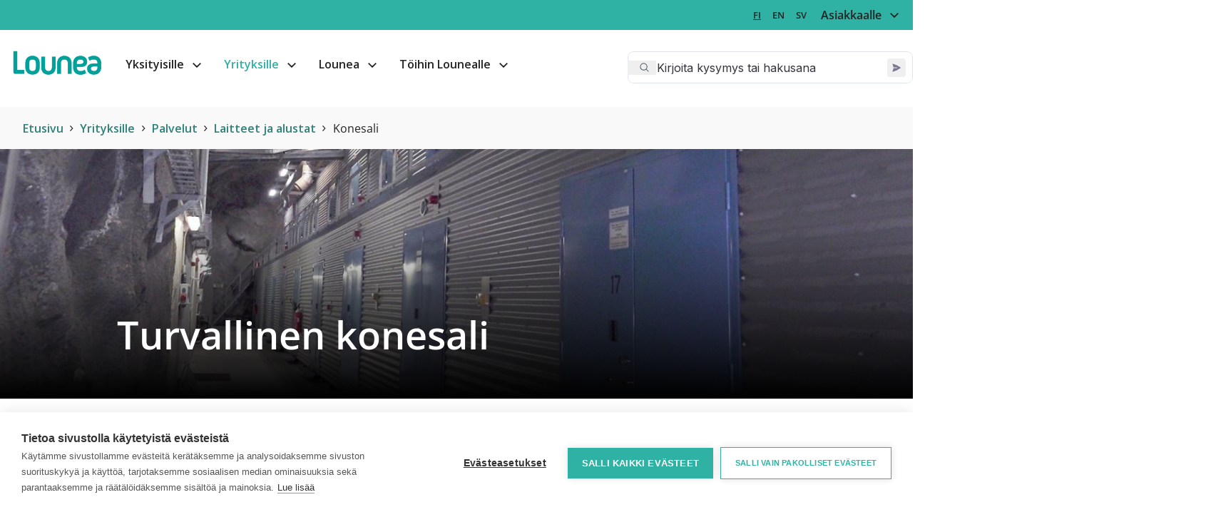

--- FILE ---
content_type: text/html; charset=UTF-8
request_url: https://lounea.fi/yrityksille/palvelut/laitteet-ja-alustat/konesali
body_size: 12281
content:
<!DOCTYPE html>
<html lang="fi" dir="ltr" prefix="og: https://ogp.me/ns#">
  <head>
    <meta charset="utf-8" />
<meta name="description" content="Yrityksen palvelimet sisältävät usein elintärkeitä tiedostoja ja ohjelmia, joihin pitää olla pääsy nopeasti ja turvallisesti. Sen takia ei ole yhdentekevää, missä palvelimesi sijaitsee. Tarjoamme yrityksesi tärkeille tiedoille turvallisen konesalin, jossa tiedot ovat turvassa kyberuhilta ja luonnonmullistuksilta. Lounean erityisesti palvelimille sekä levy- ja tallennusjärjestelmille suunnitellut konesalitilat sijaitsevat Suomessa. Konesalitilat täyttävät viestintäviraston asettamat vaatimukset." />
<link rel="canonical" href="https://lounea.fi/yrityksille/palvelut/laitteet-ja-alustat/konesali" />
<meta name="Generator" content="Drupal 10 (https://www.drupal.org)" />
<meta name="MobileOptimized" content="width" />
<meta name="HandheldFriendly" content="true" />
<meta name="viewport" content="width=device-width, initial-scale=1.0" />
<script type="application/ld+json">{
    "@context": "https://schema.org",
    "@type": "BreadcrumbList",
    "itemListElement": [
        {
            "@type": "ListItem",
            "position": 1,
            "name": "Etusivu",
            "item": "https://lounea.fi/"
        },
        {
            "@type": "ListItem",
            "position": 2,
            "name": "Yrityksille",
            "item": "https://lounea.fi/yrityksille"
        },
        {
            "@type": "ListItem",
            "position": 3,
            "name": "Palvelut",
            "item": "https://lounea.fi/yrityksille/palvelut"
        },
        {
            "@type": "ListItem",
            "position": 4,
            "name": "Laitteet ja alustat",
            "item": "https://lounea.fi/yrityksille/palvelut/laitteet-ja-alustat"
        },
        {
            "@type": "ListItem",
            "position": 5,
            "name": "Konesali",
            "item": "https://lounea.fi/yrityksille/palvelut/laitteet-ja-alustat/konesali"
        }
    ]
}</script>
<link rel="icon" href="/sites/default/files/favicon.ico" type="image/vnd.microsoft.icon" />
<script>
  (function(s,t,a,n){s[t]||(s[t]=a,n=s[a]=function(){n.q.push(arguments)},
  n.q=[],n.v=2,n.l=1*new Date)})(window,"InstanaEumObject","ineum");

  ineum('reportingUrl', 'https://eum-blue-saas.instana.io');
  ineum('key', 'Mk-HL-G6RXKvD5t7JfyoEA');
  ineum('trackSessions');
</script>
<script defer crossorigin="anonymous" src="https://eum.instana.io/eum.min.js"></script>

    <title>Konesali | Lounea</title>
    <link rel="stylesheet" media="all" href="/sites/default/files/css/css_1XAqcdpp_mqfphe9EgTrmNlnj9DGJjflrxrcR2IFqtg.css?delta=0&amp;language=fi&amp;theme=lounea_theme&amp;include=[base64]" />
<link rel="stylesheet" media="all" href="//cdnjs.cloudflare.com/ajax/libs/font-awesome/6.6.0/css/all.min.css" />
<link rel="stylesheet" media="all" href="/sites/default/files/css/css_sm5ht8fh_FLEIYWZp8fj7cq26bupzuo5q0Nh5PXxk2Y.css?delta=2&amp;language=fi&amp;theme=lounea_theme&amp;include=[base64]" />
<link rel="stylesheet" media="all" href="/sites/default/files/css/css_bQ9IU75WNZQS497eDgO9WtVRGE2MwOB8rtn7FH5zxJ0.css?delta=3&amp;language=fi&amp;theme=lounea_theme&amp;include=[base64]" />

    <script type="application/json" data-drupal-selector="drupal-settings-json">{"path":{"baseUrl":"\/","pathPrefix":"","currentPath":"node\/2746","currentPathIsAdmin":false,"isFront":false,"currentLanguage":"fi"},"pluralDelimiter":"\u0003","suppressDeprecationErrors":true,"ajaxPageState":{"libraries":"[base64]","theme":"lounea_theme","theme_token":null},"ajaxTrustedUrl":{"form_action_p_pvdeGsVG5zNF_XLGPTvYSKCf43t8qZYSwcfZl2uzM":true,"\/haku":true},"search_autocomplete":{"perushaku":{"source":"\/autocomplete_callback_view_search_all","selector":"input#edit-search-api-fulltext","minChars":3,"maxSuggestions":10,"autoSubmit":true,"autoRedirect":true,"theme":"minimal","filters":["q","search_api_fulltext"],"noResult":{"group":{"group_id":"no_results"},"label":"Haulle [search-phrase] ei l\u00f6ytynyt tuloksia.","value":"[search-phrase]","link":""},"moreResults":{"group":{"group_id":"more_results"},"label":"Hae kaikki tulokset haulle [search-phrase].","value":"[search-phrase]","link":""}}},"data":{"extlink":{"extTarget":true,"extTargetAppendNewWindowLabel":"(opens in a new window)","extTargetNoOverride":true,"extNofollow":false,"extTitleNoOverride":false,"extNoreferrer":true,"extFollowNoOverride":false,"extClass":"0","extLabel":"(link is external)","extImgClass":false,"extSubdomains":true,"extExclude":"","extInclude":"","extCssExclude":"","extCssInclude":"","extCssExplicit":"","extAlert":false,"extAlertText":"T\u00e4m\u00e4 linkki vie sinut ulkopuoliselle verkkosivustolle, emme ota vastuuta sen  sis\u00e4ll\u00f6st\u00e4.","extHideIcons":false,"mailtoClass":"0","telClass":"","mailtoLabel":"(link sends email)","telLabel":"(link is a phone number)","extUseFontAwesome":false,"extIconPlacement":"append","extPreventOrphan":false,"extFaLinkClasses":"fa fa-external-link","extFaMailtoClasses":"fa fa-envelope-o","extAdditionalLinkClasses":"","extAdditionalMailtoClasses":"","extAdditionalTelClasses":"","extFaTelClasses":"fa fa-phone","whitelistedDomains":[],"extExcludeNoreferrer":""}},"user":{"uid":0,"permissionsHash":"4a3fe6f2ce40e50f81b4006543663e782f04563f5465e614ddc1c8eeec7e697f"}}</script>
<script src="/themes/custom/lounea-theme/js/initcookies.js?t7gi4s"></script>
<script src="/themes/custom/lounea-theme/js/gtm.js?t7gi4s"></script>
<script src="/themes/custom/lounea-theme/js/cookiehub.js?t7gi4s"></script>
<script src="/sites/default/files/js/js__fD0_lZoyc9g5wIBLp7c398_Qo2AGEwwGjMAWVtQ4FA.js?scope=header&amp;delta=3&amp;language=fi&amp;theme=lounea_theme&amp;include=eJyFilEKwyAQRC8keiRZdWokqyu6tj1-U0g_Qin9mWHmvSgDLo3ViS0tlSi1MxQGT-XS9g87p2FZDeR1Q4WLInvBtsL1PlyMRuxnHKWr70PS1cgsgdg8EG4yqjvbgg_Y1CYoFZ520h1_JZWc-bdWMSflb_6OF27TYyY"></script>
<script src="/themes/custom/lounea-theme/js/dummy.js?t7gi4s"></script>
<script src="https://cdn.cookiehub.eu/c2/43249a00.js"></script>

  </head>
  <body class="yritys">
    
      <div class="dialog-off-canvas-main-canvas" data-off-canvas-main-canvas>
    
<div  class="page">
      
<a href="#main-content" class="visually-hidden focusable">
  Hyppää pääsisältöön
</a>

<header  class="header">
  <div class="header__top">
                                    

<ul
   class="language-switcher"
  >
            
<li  class="language-switcher__item">
                                  
          




<a
   class="language-switcher__link language-switcher__link--is-active"
      lang="fi"
      hreflang="fi"
      aria-label="Suomeksi"
      aria-current="true"
        href="/"
  >
  
                <span class="visually-hidden">Current language: </span>
              fi
            
  
  
  </a>
        </li>
          
<li  class="language-switcher__item">
                                  
          




<a
   class="language-switcher__link"
      lang="en"
      hreflang="en"
      aria-label="In English"
      aria-current="false"
        href="/english"
  >
  
  en
  
  
  </a>
        </li>
          
<li  class="language-switcher__item">
                                  
          




<a
   class="language-switcher__link"
      lang="sv"
      hreflang="sv"
      aria-label="På svenska"
      aria-current="false"
        href="/svenska"
  >
  
  sv
  
  
  </a>
        </li>
      </ul>

      
              



<button
  type='button'
   class="menu-customer__switcher js-menu-switcher"
      aria-expanded="false"
      data-target="js-customer-menu-element"
      data-switcher-type="customermenu"
  >
  
      <span
       class="switcher__inline-text">
        Asiakkaalle
    </span>
  
      

<svg  class="icon icon--after"

      aria-hidden="true"
  
  
  >
  
  
  <use xlink:href="/themes/custom/lounea-theme/dist/icons.svg#chevron"></use>
</svg>
  </button>


<ul
   class="menu-customer js-customer-menu-element closed"
      aria-hidden="true"
      tabindex="-1"
  >
            
<li  class="menu-customer__item">
                                  
          




<a
   class="menu-customer__link"
        href="https://omalounea.lounea.fi"
  >
  
  OmaLounea
  
  
  </a>
        </li>
          
<li  class="menu-customer__item">
                                  
          




<a
   class="menu-customer__link"
        href="/kirjaudu-sahkopostiin"
  >
  
  Sähköposti
  
  
  </a>
        </li>
          
<li  class="menu-customer__item">
                                  
          




<a
   class="menu-customer__link"
        href="/tuki-ja-ohjeet"
  >
  
  Tuki ja ohjeet
  
  
  </a>
        </li>
      </ul>



        </div>

          






<a
   id="block-lounea-theme-branding" class="header-branding"
        href="/"
  >
  
  		
<span  class="visually-hidden">
      Front page
  </span>

		
<img
   class="image"
      src="/themes/custom/lounea-theme/images/logo.png"
    />

	
  
  
  </a>

      
  



<button
  type='button'
   class="switcher js-menu-switcher switcher--search"
      aria-expanded="false"
      data-target="js-search-form"
      data-close-label="Sulje"
      data-switcher-type="searchswitcher"
  >
      

<svg  class="icon icon--before"

      aria-hidden="true"
  
  
  >
  
  
  <use xlink:href="/themes/custom/lounea-theme/dist/icons.svg#search"></use>
</svg>
  
      <span
       class="switcher__text">
        Haku
    </span>
  
  </button>
  



<button
  type='button'
   class="switcher js-menu-switcher switcher--main-menu"
      aria-expanded="false"
      data-target="js-main-menu"
      data-close-label="Sulje"
      data-switcher-type="mainmenuswitcher"
  >
      

<svg  class="icon icon--before"

      aria-hidden="true"
  
  
  >
  
  
  <use xlink:href="/themes/custom/lounea-theme/dist/icons.svg#menu"></use>
</svg>
  
      <span
       class="switcher__text">
        Valikko
    </span>
  
  </button>

  <div class="header-search js-search-form closed">
            

  
  

<div class="js-form-item form-item form-item--search-api-fulltext">
    <div id="lounea-embedded" style="position:relative; min-height: 50px;"></div>
</div>
  

        </div>

          






<div  class="menu-main js-main-menu closed" aria-label="Main menu" aria-hidden="true" data-offset="0">
      
        
      
<ul
   class="menu menu--top closed"
      data-menu-level="1"
      aria-hidden="true"
      style="--sub-height: auto; z-index: 1"
  >
          
                  


<li  class="menu__item">
      <div  class="menu__link-wrapper">
      




<a
   class="menu__link"
      data-menu-level="1"
      data-drupal-link-system-path="node/2828"
        href="/yksityisille"
  >
  
            Yksityisille        
  
  
  </a>

              <span  class="menu__button-separator"></span>

        <button  class="menu__expand-submenu js-menu-switcher" data-menu-level="1" data-target="js-sub-menu_1" data-switcher-type="submenu" aria-expanded="false">
          

<svg  class="icon"

      aria-hidden="true"
  
  
  >
  
  
  <use xlink:href="/themes/custom/lounea-theme/dist/icons.svg#chevron"></use>
</svg>

          
<span  class="visually-hidden">
                Show submenu: Yksityisille
            </span>
        </button>
          </div>

                    
        
      
<ul
   class="menu menu--sub menu--sub-2 js-sub-menu_1 closed"
      data-menu-level="2"
      aria-hidden="true"
      style="--sub-height: auto; z-index: 2"
  >
                              <button  class="menu__collapse-submenu js-sub-menu-back" data-menu-level="2">
            

<svg  class="icon"

      role="img"
  
  
  >
  
  
  <use xlink:href="/themes/custom/lounea-theme/dist/icons.svg#chevron"></use>
</svg>
            Takaisin
          </button>
          <p  class="menu__parent-title">
            <span>Siirry sivulle</span>
            




<a
   class="menu__link is-active"
      data-menu-level="1"
      data-drupal-link-system-path="node/2828"
        href="/yksityisille"
  >
  
  Yksityisille
  
  
  </a>
          </p>
        
                  


<li  class="menu__item">
      <div  class="menu__link-wrapper">
      




<a
   class="menu__link"
      data-menu-level="2"
      data-drupal-link-system-path=""
        href="/valokuitu"
  >
  
            Valokuituliittymä        
  
  
  </a>

              <span  class="menu__button-separator"></span>

        <button  class="menu__expand-submenu js-menu-switcher" data-menu-level="2" data-target="js-sub-menu_1_1" data-switcher-type="submenu" aria-expanded="false">
          

<svg  class="icon"

      aria-hidden="true"
  
  
  >
  
  
  <use xlink:href="/themes/custom/lounea-theme/dist/icons.svg#chevron"></use>
</svg>

          
<span  class="visually-hidden">
                Show submenu: Valokuituliittymä
            </span>
        </button>
          </div>

                    
        
      
<ul
   class="menu menu--sub menu--sub-3 js-sub-menu_1_1 closed"
      data-menu-level="3"
      aria-hidden="true"
      style="--sub-height: auto; z-index: 3"
  >
                              <button  class="menu__collapse-submenu js-sub-menu-back" data-menu-level="3">
            

<svg  class="icon"

      role="img"
  
  
  >
  
  
  <use xlink:href="/themes/custom/lounea-theme/dist/icons.svg#chevron"></use>
</svg>
            Takaisin
          </button>
          <p  class="menu__parent-title">
            <span>Siirry sivulle</span>
            




<a
   class="menu__link is-active"
      data-menu-level="2"
      data-drupal-link-system-path=""
        href="/valokuitu"
  >
  
  Valokuituliittymä
  
  
  </a>
          </p>
        
                  


<li  class="menu__item">
      <div  class="menu__link-wrapper">
      




<a
   class="menu__link"
      data-menu-level="3"
      data-drupal-link-system-path=""
        href="/alueet"
  >
  
            Alueet        
  
  
  </a>

          </div>

      </li>
                  


<li  class="menu__item">
      <div  class="menu__link-wrapper">
      




<a
   class="menu__link"
      data-menu-level="3"
      data-drupal-link-system-path=""
        href="/omakotitaloille"
  >
  
            Omakotitaloille        
  
  
  </a>

          </div>

      </li>
                  


<li  class="menu__item">
      <div  class="menu__link-wrapper">
      




<a
   class="menu__link"
      data-menu-level="3"
      data-drupal-link-system-path="node/3753"
        href="/yksityisille/valokuitu/taloyhtioille"
  >
  
            Taloyhtiöille        
  
  
  </a>

          </div>

      </li>
                  


<li  class="menu__item">
      <div  class="menu__link-wrapper">
      




<a
   class="menu__link"
      data-menu-level="3"
      data-drupal-link-system-path="node/3479"
        href="/yksityisille/valokuitu/taloyhtioille/asukkaille"
  >
  
            Taloyhtiöasukkaille        
  
  
  </a>

          </div>

      </li>
                  


<li  class="menu__item">
      <div  class="menu__link-wrapper">
      




<a
   class="menu__link"
      data-menu-level="3"
      data-drupal-link-system-path="node/3196"
        href="/yksityisille/valokuitu/hinnasto"
  >
  
            Hinnasto        
  
  
  </a>

          </div>

      </li>
                  


<li  class="menu__item">
      <div  class="menu__link-wrapper">
      




<a
   class="menu__link"
      data-menu-level="3"
      data-drupal-link-system-path="node/2862"
        href="/valokuitu/kumppaniverkot"
  >
  
            Kumppaniverkot        
  
  
  </a>

          </div>

      </li>
                  


<li  class="menu__item">
      <div  class="menu__link-wrapper">
      




<a
   class="menu__link"
      data-menu-level="3"
      data-drupal-link-system-path="node/2962"
        href="/yksityisille/valokuitu/liittyman-tilaajan-tietopankki"
  >
  
            Liittymän tilaajan tietopankki        
  
  
  </a>

          </div>

      </li>
                  


<li  class="menu__item">
      <div  class="menu__link-wrapper">
      




<a
   class="menu__link"
      data-menu-level="3"
      data-drupal-link-system-path=""
        href="/kokemuksia"
  >
  
            Kokemuksia        
  
  
  </a>

          </div>

      </li>
                  


<li  class="menu__item">
      <div  class="menu__link-wrapper">
      




<a
   class="menu__link"
      data-menu-level="3"
      data-drupal-link-system-path="node/3347"
        href="/yksityisille/valokuitu/maailman-nopein-kotinetti"
  >
  
            Maailman nopein kotinetti        
  
  
  </a>

          </div>

      </li>
                  


<li  class="menu__item">
      <div  class="menu__link-wrapper">
      




<a
   class="menu__link"
      data-menu-level="3"
      data-drupal-link-system-path="node/3276"
        href="/yksityisille/valokuitu/pelaajille"
  >
  
            Pelaajille        
  
  
  </a>

          </div>

      </li>
                      </ul>
  
      </li>
                  


<li  class="menu__item">
      <div  class="menu__link-wrapper">
      




<a
   class="menu__link"
      data-menu-level="2"
      data-drupal-link-system-path="node/3143"
        href="/yksityisille/laajakaistapalvelut"
  >
  
            Laajakaistapalvelut        
  
  
  </a>

          </div>

      </li>
                  


<li  class="menu__item">
      <div  class="menu__link-wrapper">
      




<a
   class="menu__link"
      data-menu-level="2"
      data-drupal-link-system-path=""
        href="https://lounea.fi/yksityisille/lounea-wifi"
  >
  
            WiFi-ratkaisut        
  
  
  </a>

              <span  class="menu__button-separator"></span>

        <button  class="menu__expand-submenu js-menu-switcher" data-menu-level="2" data-target="js-sub-menu_1_3" data-switcher-type="submenu" aria-expanded="false">
          

<svg  class="icon"

      aria-hidden="true"
  
  
  >
  
  
  <use xlink:href="/themes/custom/lounea-theme/dist/icons.svg#chevron"></use>
</svg>

          
<span  class="visually-hidden">
                Show submenu: WiFi-ratkaisut
            </span>
        </button>
          </div>

                    
        
      
<ul
   class="menu menu--sub menu--sub-3 js-sub-menu_1_3 closed"
      data-menu-level="3"
      aria-hidden="true"
      style="--sub-height: auto; z-index: 3"
  >
                              <button  class="menu__collapse-submenu js-sub-menu-back" data-menu-level="3">
            

<svg  class="icon"

      role="img"
  
  
  >
  
  
  <use xlink:href="/themes/custom/lounea-theme/dist/icons.svg#chevron"></use>
</svg>
            Takaisin
          </button>
          <p  class="menu__parent-title">
            <span>Siirry sivulle</span>
            




<a
   class="menu__link is-active"
      data-menu-level="2"
      data-drupal-link-system-path=""
        href="https://lounea.fi/yksityisille/lounea-wifi"
  >
  
  WiFi-ratkaisut
  
  
  </a>
          </p>
        
                  


<li  class="menu__item">
      <div  class="menu__link-wrapper">
      




<a
   class="menu__link"
      data-menu-level="3"
      data-drupal-link-system-path="node/3512"
        href="/yksityisille/lounea-wifi"
  >
  
            UUTUUS: Lounea WiFi        
  
  
  </a>

          </div>

      </li>
                  


<li  class="menu__item">
      <div  class="menu__link-wrapper">
      




<a
   class="menu__link"
      data-menu-level="3"
      data-drupal-link-system-path="node/3796"
        href="/yksityisille/lounea-taloyhtio-wifi"
  >
  
            UUTUUS: Lounea Taloyhtiö WiFi        
  
  
  </a>

          </div>

      </li>
                  


<li  class="menu__item">
      <div  class="menu__link-wrapper">
      




<a
   class="menu__link"
      data-menu-level="3"
      data-drupal-link-system-path="node/2902"
        href="/valokuitu/laitteet"
  >
  
            Kodin verkkolaitteet        
  
  
  </a>

          </div>

      </li>
                      </ul>
  
      </li>
                  


<li  class="menu__item">
      <div  class="menu__link-wrapper">
      




<a
   class="menu__link"
      data-menu-level="2"
      data-drupal-link-system-path="node/2795"
        href="/yksityisille/tv-ja-viihde"
  >
  
            TV ja viihde        
  
  
  </a>

              <span  class="menu__button-separator"></span>

        <button  class="menu__expand-submenu js-menu-switcher" data-menu-level="2" data-target="js-sub-menu_1_4" data-switcher-type="submenu" aria-expanded="false">
          

<svg  class="icon"

      aria-hidden="true"
  
  
  >
  
  
  <use xlink:href="/themes/custom/lounea-theme/dist/icons.svg#chevron"></use>
</svg>

          
<span  class="visually-hidden">
                Show submenu: TV ja viihde
            </span>
        </button>
          </div>

                    
        
      
<ul
   class="menu menu--sub menu--sub-3 js-sub-menu_1_4 closed"
      data-menu-level="3"
      aria-hidden="true"
      style="--sub-height: auto; z-index: 3"
  >
                              <button  class="menu__collapse-submenu js-sub-menu-back" data-menu-level="3">
            

<svg  class="icon"

      role="img"
  
  
  >
  
  
  <use xlink:href="/themes/custom/lounea-theme/dist/icons.svg#chevron"></use>
</svg>
            Takaisin
          </button>
          <p  class="menu__parent-title">
            <span>Siirry sivulle</span>
            




<a
   class="menu__link is-active"
      data-menu-level="2"
      data-drupal-link-system-path="node/2795"
        href="/yksityisille/tv-ja-viihde"
  >
  
  TV ja viihde
  
  
  </a>
          </p>
        
                  


<li  class="menu__item">
      <div  class="menu__link-wrapper">
      




<a
   class="menu__link"
      data-menu-level="3"
      data-drupal-link-system-path="node/2797"
        href="/yksityisille/tv-ja-viihde/kaapeli-tv"
  >
  
            Kaapeli-TV        
  
  
  </a>

          </div>

      </li>
                  


<li  class="menu__item">
      <div  class="menu__link-wrapper">
      




<a
   class="menu__link"
      data-menu-level="3"
      data-drupal-link-system-path="node/2763"
        href="/tv-ja-viihde/bonuskanavat"
  >
  
            Bonuskanavat        
  
  
  </a>

          </div>

      </li>
                  


<li  class="menu__item">
      <div  class="menu__link-wrapper">
      




<a
   class="menu__link"
      data-menu-level="3"
      data-drupal-link-system-path="node/2849"
        href="/yksityisille/tv-ja-viihde/suoratoisto"
  >
  
            Suoratoisto        
  
  
  </a>

          </div>

      </li>
                      </ul>
  
      </li>
                  


<li  class="menu__item">
      <div  class="menu__link-wrapper">
      




<a
   class="menu__link"
      data-menu-level="2"
      data-drupal-link-system-path="node/2800"
        href="/yksityisille/tietoturva"
  >
  
            Tietoturva        
  
  
  </a>

              <span  class="menu__button-separator"></span>

        <button  class="menu__expand-submenu js-menu-switcher" data-menu-level="2" data-target="js-sub-menu_1_5" data-switcher-type="submenu" aria-expanded="false">
          

<svg  class="icon"

      aria-hidden="true"
  
  
  >
  
  
  <use xlink:href="/themes/custom/lounea-theme/dist/icons.svg#chevron"></use>
</svg>

          
<span  class="visually-hidden">
                Show submenu: Tietoturva
            </span>
        </button>
          </div>

                    
        
      
<ul
   class="menu menu--sub menu--sub-3 js-sub-menu_1_5 closed"
      data-menu-level="3"
      aria-hidden="true"
      style="--sub-height: auto; z-index: 3"
  >
                              <button  class="menu__collapse-submenu js-sub-menu-back" data-menu-level="3">
            

<svg  class="icon"

      role="img"
  
  
  >
  
  
  <use xlink:href="/themes/custom/lounea-theme/dist/icons.svg#chevron"></use>
</svg>
            Takaisin
          </button>
          <p  class="menu__parent-title">
            <span>Siirry sivulle</span>
            




<a
   class="menu__link is-active"
      data-menu-level="2"
      data-drupal-link-system-path="node/2800"
        href="/yksityisille/tietoturva"
  >
  
  Tietoturva
  
  
  </a>
          </p>
        
                  


<li  class="menu__item">
      <div  class="menu__link-wrapper">
      




<a
   class="menu__link"
      data-menu-level="3"
      data-drupal-link-system-path=""
        href="https://lounea.fi/yksityisille/tietoturva/lounea-fsecure"
  >
  
            F-Secure Tietoturva        
  
  
  </a>

          </div>

      </li>
                  


<li  class="menu__item">
      <div  class="menu__link-wrapper">
      




<a
   class="menu__link"
      data-menu-level="3"
      data-drupal-link-system-path="node/2847"
        href="/yksityisille/tietoturva/verkkoturva"
  >
  
            Lounea Verkkoturva        
  
  
  </a>

          </div>

      </li>
                  


<li  class="menu__item">
      <div  class="menu__link-wrapper">
      




<a
   class="menu__link"
      data-menu-level="3"
      data-drupal-link-system-path="node/3698"
        href="/yksityisille/lounea-wifi/reitittimen-tietoturva"
  >
  
            Reitittimen tietoturva        
  
  
  </a>

          </div>

      </li>
                      </ul>
  
      </li>
                  


<li  class="menu__item">
      <div  class="menu__link-wrapper">
      




<a
   class="menu__link"
      data-menu-level="2"
      data-drupal-link-system-path=""
        href="/muut-palvelut"
  >
  
            Muut palvelut        
  
  
  </a>

              <span  class="menu__button-separator"></span>

        <button  class="menu__expand-submenu js-menu-switcher" data-menu-level="2" data-target="js-sub-menu_1_6" data-switcher-type="submenu" aria-expanded="false">
          

<svg  class="icon"

      aria-hidden="true"
  
  
  >
  
  
  <use xlink:href="/themes/custom/lounea-theme/dist/icons.svg#chevron"></use>
</svg>

          
<span  class="visually-hidden">
                Show submenu: Muut palvelut
            </span>
        </button>
          </div>

                    
        
      
<ul
   class="menu menu--sub menu--sub-3 js-sub-menu_1_6 closed"
      data-menu-level="3"
      aria-hidden="true"
      style="--sub-height: auto; z-index: 3"
  >
                              <button  class="menu__collapse-submenu js-sub-menu-back" data-menu-level="3">
            

<svg  class="icon"

      role="img"
  
  
  >
  
  
  <use xlink:href="/themes/custom/lounea-theme/dist/icons.svg#chevron"></use>
</svg>
            Takaisin
          </button>
          <p  class="menu__parent-title">
            <span>Siirry sivulle</span>
            




<a
   class="menu__link is-active"
      data-menu-level="2"
      data-drupal-link-system-path=""
        href="/muut-palvelut"
  >
  
  Muut palvelut
  
  
  </a>
          </p>
        
                  


<li  class="menu__item">
      <div  class="menu__link-wrapper">
      




<a
   class="menu__link"
      data-menu-level="3"
      data-drupal-link-system-path=""
        href="/sahkopostipalvelu"
  >
  
            Sähköpostipalvelu        
  
  
  </a>

          </div>

      </li>
                  


<li  class="menu__item">
      <div  class="menu__link-wrapper">
      




<a
   class="menu__link"
      data-menu-level="3"
      data-drupal-link-system-path="node/2965"
        href="/yksityisille/muut-palvelut/puhepalvelut"
  >
  
            Puhepalvelut        
  
  
  </a>

          </div>

      </li>
                      </ul>
  
      </li>
                  


<li  class="menu__item">
      <div  class="menu__link-wrapper">
      




<a
   class="menu__link"
      data-menu-level="2"
      data-drupal-link-system-path="node/3026"
        href="/yksityisille/ajankohtaista"
  >
  
            Ajankohtaista        
  
  
  </a>

              <span  class="menu__button-separator"></span>

        <button  class="menu__expand-submenu js-menu-switcher" data-menu-level="2" data-target="js-sub-menu_1_7" data-switcher-type="submenu" aria-expanded="false">
          

<svg  class="icon"

      aria-hidden="true"
  
  
  >
  
  
  <use xlink:href="/themes/custom/lounea-theme/dist/icons.svg#chevron"></use>
</svg>

          
<span  class="visually-hidden">
                Show submenu: Ajankohtaista
            </span>
        </button>
          </div>

                    
        
      
<ul
   class="menu menu--sub menu--sub-3 js-sub-menu_1_7 closed"
      data-menu-level="3"
      aria-hidden="true"
      style="--sub-height: auto; z-index: 3"
  >
                              <button  class="menu__collapse-submenu js-sub-menu-back" data-menu-level="3">
            

<svg  class="icon"

      role="img"
  
  
  >
  
  
  <use xlink:href="/themes/custom/lounea-theme/dist/icons.svg#chevron"></use>
</svg>
            Takaisin
          </button>
          <p  class="menu__parent-title">
            <span>Siirry sivulle</span>
            




<a
   class="menu__link is-active"
      data-menu-level="2"
      data-drupal-link-system-path="node/3026"
        href="/yksityisille/ajankohtaista"
  >
  
  Ajankohtaista
  
  
  </a>
          </p>
        
                  


<li  class="menu__item">
      <div  class="menu__link-wrapper">
      




<a
   class="menu__link"
      data-menu-level="3"
      data-drupal-link-system-path="node/3002"
        href="/yksityisille/ajankohtaista/artikkelit-yksityisille"
  >
  
            Artikkelit yksityisille        
  
  
  </a>

          </div>

      </li>
                  


<li  class="menu__item">
      <div  class="menu__link-wrapper">
      




<a
   class="menu__link"
      data-menu-level="3"
      data-drupal-link-system-path="node/3027"
        href="/yksityisille/ajankohtaista/tiedotteet-yksityisille"
  >
  
            Tiedotteet yksityisille        
  
  
  </a>

          </div>

      </li>
                      </ul>
  
      </li>
                  


<li  class="menu__item">
      <div  class="menu__link-wrapper">
      




<a
   class="menu__link"
      data-menu-level="2"
      data-drupal-link-system-path="node/3854"
        href="/yksityisille/asiakaspalvelun-yhteystiedot"
  >
  
            Lounean yhteystiedot        
  
  
  </a>

              <span  class="menu__button-separator"></span>

        <button  class="menu__expand-submenu js-menu-switcher" data-menu-level="2" data-target="js-sub-menu_1_8" data-switcher-type="submenu" aria-expanded="false">
          

<svg  class="icon"

      aria-hidden="true"
  
  
  >
  
  
  <use xlink:href="/themes/custom/lounea-theme/dist/icons.svg#chevron"></use>
</svg>

          
<span  class="visually-hidden">
                Show submenu: Lounean yhteystiedot
            </span>
        </button>
          </div>

                    
        
      
<ul
   class="menu menu--sub menu--sub-3 js-sub-menu_1_8 closed"
      data-menu-level="3"
      aria-hidden="true"
      style="--sub-height: auto; z-index: 3"
  >
                              <button  class="menu__collapse-submenu js-sub-menu-back" data-menu-level="3">
            

<svg  class="icon"

      role="img"
  
  
  >
  
  
  <use xlink:href="/themes/custom/lounea-theme/dist/icons.svg#chevron"></use>
</svg>
            Takaisin
          </button>
          <p  class="menu__parent-title">
            <span>Siirry sivulle</span>
            




<a
   class="menu__link is-active"
      data-menu-level="2"
      data-drupal-link-system-path="node/3854"
        href="/yksityisille/asiakaspalvelun-yhteystiedot"
  >
  
  Lounean yhteystiedot
  
  
  </a>
          </p>
        
                  


<li  class="menu__item">
      <div  class="menu__link-wrapper">
      




<a
   class="menu__link"
      data-menu-level="3"
      data-drupal-link-system-path="yhteystiedot"
        href="/yhteystiedot"
  >
  
            Yhteystiedot        
  
  
  </a>

          </div>

      </li>
                  


<li  class="menu__item">
      <div  class="menu__link-wrapper">
      




<a
   class="menu__link"
      data-menu-level="3"
      data-drupal-link-system-path="node/2977"
        href="/yksityisille/yhteydenottolomake-yksityiset"
  >
  
            Yhteydenottolomake yksityiset        
  
  
  </a>

          </div>

      </li>
                      </ul>
  
      </li>
                  


<li  class="menu__item">
      <div  class="menu__link-wrapper">
      




<a
   class="menu__link"
      data-menu-level="2"
      data-drupal-link-system-path=""
        href="/tilaa"
  >
  
            Tilaa        
  
  
  </a>

          </div>

      </li>
                  


<li  class="menu__item">
      <div  class="menu__link-wrapper">
      




<a
   class="menu__link"
      data-menu-level="2"
      data-drupal-link-system-path=""
        href="https://omalounea.lounea.fi/Selfie/app/"
  >
  
            OmaLounea        
  
  
  </a>

          </div>

      </li>
                  


<li  class="menu__item">
      <div  class="menu__link-wrapper">
      




<a
   class="menu__link"
      data-menu-level="2"
      data-drupal-link-system-path="node/2692"
        href="/tuki-ja-ohjeet"
  >
  
            Tuki        
  
  
  </a>

          </div>

      </li>
                      </ul>
  
      </li>
                  


<li  class="menu__item">
      <div  class="menu__link-wrapper">
      




<a
   class="menu__link is-active"
      data-menu-level="1"
      data-drupal-link-system-path="node/2807"
        href="/yrityksille"
  >
  
            Yrityksille        
  
  
  </a>

              <span  class="menu__button-separator"></span>

        <button  class="menu__expand-submenu js-menu-switcher" data-menu-level="1" data-target="js-sub-menu_2" data-switcher-type="submenu" aria-expanded="false">
          

<svg  class="icon"

      aria-hidden="true"
  
  
  >
  
  
  <use xlink:href="/themes/custom/lounea-theme/dist/icons.svg#chevron"></use>
</svg>

          
<span  class="visually-hidden">
                Show submenu: Yrityksille
            </span>
        </button>
          </div>

                    
        
      
<ul
   class="menu menu--sub menu--sub-2 js-sub-menu_2 closed"
      data-menu-level="2"
      aria-hidden="true"
      style="--sub-height: auto; z-index: 2"
  >
                              <button  class="menu__collapse-submenu js-sub-menu-back" data-menu-level="2">
            

<svg  class="icon"

      role="img"
  
  
  >
  
  
  <use xlink:href="/themes/custom/lounea-theme/dist/icons.svg#chevron"></use>
</svg>
            Takaisin
          </button>
          <p  class="menu__parent-title">
            <span>Siirry sivulle</span>
            




<a
   class="menu__link is-active"
      data-menu-level="1"
      data-drupal-link-system-path="node/2807"
        href="/yrityksille"
  >
  
  Yrityksille
  
  
  </a>
          </p>
        
                  


<li  class="menu__item">
      <div  class="menu__link-wrapper">
      




<a
   class="menu__link is-active"
      data-menu-level="2"
      data-drupal-link-system-path="node/2670"
        href="/yrityksille/palvelut"
  >
  
            Palvelut        
  
  
  </a>

              <span  class="menu__button-separator"></span>

        <button  class="menu__expand-submenu js-menu-switcher" data-menu-level="2" data-target="js-sub-menu_2_1" data-switcher-type="submenu" aria-expanded="false">
          

<svg  class="icon"

      aria-hidden="true"
  
  
  >
  
  
  <use xlink:href="/themes/custom/lounea-theme/dist/icons.svg#chevron"></use>
</svg>

          
<span  class="visually-hidden">
                Show submenu: Palvelut
            </span>
        </button>
          </div>

                    
        
      
<ul
   class="menu menu--sub menu--sub-3 js-sub-menu_2_1 closed"
      data-menu-level="3"
      aria-hidden="true"
      style="--sub-height: auto; z-index: 3"
  >
                              <button  class="menu__collapse-submenu js-sub-menu-back" data-menu-level="3">
            

<svg  class="icon"

      role="img"
  
  
  >
  
  
  <use xlink:href="/themes/custom/lounea-theme/dist/icons.svg#chevron"></use>
</svg>
            Takaisin
          </button>
          <p  class="menu__parent-title">
            <span>Siirry sivulle</span>
            




<a
   class="menu__link is-active"
      data-menu-level="2"
      data-drupal-link-system-path="node/2670"
        href="/yrityksille/palvelut"
  >
  
  Palvelut
  
  
  </a>
          </p>
        
                  


<li  class="menu__item">
      <div  class="menu__link-wrapper">
      




<a
   class="menu__link is-active"
      data-menu-level="3"
      data-drupal-link-system-path="node/2671"
        href="/yrityksille/palvelut/laitteet-ja-alustat"
  >
  
            Laitteet ja alustat        
  
  
  </a>

              <span  class="menu__button-separator"></span>

        <button  class="menu__expand-submenu js-menu-switcher" data-menu-level="3" data-target="js-sub-menu_2_1_1" data-switcher-type="submenu" aria-expanded="false">
          

<svg  class="icon"

      aria-hidden="true"
  
  
  >
  
  
  <use xlink:href="/themes/custom/lounea-theme/dist/icons.svg#chevron"></use>
</svg>

          
<span  class="visually-hidden">
                Show submenu: Laitteet ja alustat
            </span>
        </button>
          </div>

                    
        
      
<ul
   class="menu menu--sub menu--sub-4 js-sub-menu_2_1_1 closed"
      data-menu-level="4"
      aria-hidden="true"
      style="--sub-height: auto; z-index: 4"
  >
                              <button  class="menu__collapse-submenu js-sub-menu-back" data-menu-level="4">
            

<svg  class="icon"

      role="img"
  
  
  >
  
  
  <use xlink:href="/themes/custom/lounea-theme/dist/icons.svg#chevron"></use>
</svg>
            Takaisin
          </button>
          <p  class="menu__parent-title">
            <span>Siirry sivulle</span>
            




<a
   class="menu__link is-active"
      data-menu-level="3"
      data-drupal-link-system-path="node/2671"
        href="/yrityksille/palvelut/laitteet-ja-alustat"
  >
  
  Laitteet ja alustat
  
  
  </a>
          </p>
        
                  


<li  class="menu__item">
      <div  class="menu__link-wrapper">
      




<a
   class="menu__link"
      data-menu-level="4"
      data-drupal-link-system-path="node/3721"
        href="/yrityksille/palvelut/laitteet-ja-alustat/lounea-greenline-kierratetyt-laitteet"
  >
  
            Lounea Greenline kierrätetyt laitteet        
  
  
  </a>

          </div>

      </li>
                  


<li  class="menu__item">
      <div  class="menu__link-wrapper">
      




<a
   class="menu__link"
      data-menu-level="4"
      data-drupal-link-system-path="node/2740"
        href="/yrityksille/palvelut/laitteet-ja-alustat/palvelulaitteet"
  >
  
            Palvelulaitteet        
  
  
  </a>

          </div>

      </li>
                  


<li  class="menu__item">
      <div  class="menu__link-wrapper">
      




<a
   class="menu__link"
      data-menu-level="4"
      data-drupal-link-system-path="node/2754"
        href="/yrityksille/palvelut/laitteet-ja-alustat/virtuaalipalvelin"
  >
  
            Virtuaalipalvelin        
  
  
  </a>

          </div>

      </li>
                  


<li  class="menu__item">
      <div  class="menu__link-wrapper">
      




<a
   class="menu__link"
      data-menu-level="4"
      data-drupal-link-system-path="node/2667"
        href="/yrityksille/palvelut/laitteet-ja-alustat/esitystekniikka"
  >
  
            Esitystekniikka        
  
  
  </a>

          </div>

      </li>
                  


<li  class="menu__item">
      <div  class="menu__link-wrapper">
      




<a
   class="menu__link"
      data-menu-level="4"
      data-drupal-link-system-path="node/2739"
        href="/yrityksille/palvelut/laitteet-ja-alustat/infonaytot"
  >
  
            Infonäytöt        
  
  
  </a>

          </div>

      </li>
                  


<li  class="menu__item">
      <div  class="menu__link-wrapper">
      




<a
   class="menu__link is-active"
      data-menu-level="4"
      data-drupal-link-system-path="node/2746"
        href="/yrityksille/palvelut/laitteet-ja-alustat/konesali"
  >
  
            Konesali        
  
  
  </a>

          </div>

      </li>
                      </ul>
  
      </li>
                  


<li  class="menu__item">
      <div  class="menu__link-wrapper">
      




<a
   class="menu__link"
      data-menu-level="3"
      data-drupal-link-system-path="node/2808"
        href="/yrityksille/palvelut/sovellukset"
  >
  
            Sovellukset        
  
  
  </a>

              <span  class="menu__button-separator"></span>

        <button  class="menu__expand-submenu js-menu-switcher" data-menu-level="3" data-target="js-sub-menu_2_1_2" data-switcher-type="submenu" aria-expanded="false">
          

<svg  class="icon"

      aria-hidden="true"
  
  
  >
  
  
  <use xlink:href="/themes/custom/lounea-theme/dist/icons.svg#chevron"></use>
</svg>

          
<span  class="visually-hidden">
                Show submenu: Sovellukset
            </span>
        </button>
          </div>

                    
        
      
<ul
   class="menu menu--sub menu--sub-4 js-sub-menu_2_1_2 closed"
      data-menu-level="4"
      aria-hidden="true"
      style="--sub-height: auto; z-index: 4"
  >
                              <button  class="menu__collapse-submenu js-sub-menu-back" data-menu-level="4">
            

<svg  class="icon"

      role="img"
  
  
  >
  
  
  <use xlink:href="/themes/custom/lounea-theme/dist/icons.svg#chevron"></use>
</svg>
            Takaisin
          </button>
          <p  class="menu__parent-title">
            <span>Siirry sivulle</span>
            




<a
   class="menu__link is-active"
      data-menu-level="3"
      data-drupal-link-system-path="node/2808"
        href="/yrityksille/palvelut/sovellukset"
  >
  
  Sovellukset
  
  
  </a>
          </p>
        
                  


<li  class="menu__item">
      <div  class="menu__link-wrapper">
      




<a
   class="menu__link"
      data-menu-level="4"
      data-drupal-link-system-path="node/2809"
        href="/yrityksille/palvelut/sovellukset/toiminnanohjaus"
  >
  
            Toiminnanohjaus        
  
  
  </a>

          </div>

      </li>
                  


<li  class="menu__item">
      <div  class="menu__link-wrapper">
      




<a
   class="menu__link"
      data-menu-level="4"
      data-drupal-link-system-path="node/2843"
        href="/yrityksille/palvelut/sovellukset/tyoajanseuranta"
  >
  
            Työajanseuranta        
  
  
  </a>

          </div>

      </li>
                  


<li  class="menu__item">
      <div  class="menu__link-wrapper">
      




<a
   class="menu__link"
      data-menu-level="4"
      data-drupal-link-system-path="node/2834"
        href="/yrityksille/palvelut/sovellukset/toimisto-ohjelmat"
  >
  
            Toimisto-ohjelmat        
  
  
  </a>

          </div>

      </li>
                  


<li  class="menu__item">
      <div  class="menu__link-wrapper">
      




<a
   class="menu__link"
      data-menu-level="4"
      data-drupal-link-system-path="node/2850"
        href="/yrityksille/palvelut/sovellukset/asiakirjat-ja-sahkoinen-allekirjoitus"
  >
  
            Asiakirjat ja sähköinen allekirjoitus        
  
  
  </a>

          </div>

      </li>
                  


<li  class="menu__item">
      <div  class="menu__link-wrapper">
      




<a
   class="menu__link"
      data-menu-level="4"
      data-drupal-link-system-path="node/2813"
        href="/yrityksille/palvelut/sovellukset/matkalaskut-ja-kuitit"
  >
  
            Matkalaskut ja kuitit        
  
  
  </a>

          </div>

      </li>
                  


<li  class="menu__item">
      <div  class="menu__link-wrapper">
      




<a
   class="menu__link"
      data-menu-level="4"
      data-drupal-link-system-path="node/3571"
        href="/yrityksille/palvelut/sovellukset/hienokuormitus"
  >
  
            Hienokuormitus        
  
  
  </a>

          </div>

      </li>
                      </ul>
  
      </li>
                  


<li  class="menu__item">
      <div  class="menu__link-wrapper">
      




<a
   class="menu__link"
      data-menu-level="3"
      data-drupal-link-system-path="node/2755"
        href="/yrityksille/palvelut/tietoturvapalvelut"
  >
  
            Tietoturvapalvelut        
  
  
  </a>

              <span  class="menu__button-separator"></span>

        <button  class="menu__expand-submenu js-menu-switcher" data-menu-level="3" data-target="js-sub-menu_2_1_3" data-switcher-type="submenu" aria-expanded="false">
          

<svg  class="icon"

      aria-hidden="true"
  
  
  >
  
  
  <use xlink:href="/themes/custom/lounea-theme/dist/icons.svg#chevron"></use>
</svg>

          
<span  class="visually-hidden">
                Show submenu: Tietoturvapalvelut
            </span>
        </button>
          </div>

                    
        
      
<ul
   class="menu menu--sub menu--sub-4 js-sub-menu_2_1_3 closed"
      data-menu-level="4"
      aria-hidden="true"
      style="--sub-height: auto; z-index: 4"
  >
                              <button  class="menu__collapse-submenu js-sub-menu-back" data-menu-level="4">
            

<svg  class="icon"

      role="img"
  
  
  >
  
  
  <use xlink:href="/themes/custom/lounea-theme/dist/icons.svg#chevron"></use>
</svg>
            Takaisin
          </button>
          <p  class="menu__parent-title">
            <span>Siirry sivulle</span>
            




<a
   class="menu__link is-active"
      data-menu-level="3"
      data-drupal-link-system-path="node/2755"
        href="/yrityksille/palvelut/tietoturvapalvelut"
  >
  
  Tietoturvapalvelut
  
  
  </a>
          </p>
        
                  


<li  class="menu__item">
      <div  class="menu__link-wrapper">
      




<a
   class="menu__link"
      data-menu-level="4"
      data-drupal-link-system-path="node/2756"
        href="/yrityksille/palvelut/tietoturvapalvelut/tietoturvakeskus"
  >
  
            Tietoturvakeskus        
  
  
  </a>

          </div>

      </li>
                  


<li  class="menu__item">
      <div  class="menu__link-wrapper">
      




<a
   class="menu__link"
      data-menu-level="4"
      data-drupal-link-system-path="node/2760"
        href="/yrityksille/palvelut/tietoturvapalvelut/tiedon-varmistaminen"
  >
  
            Tiedon varmistaminen        
  
  
  </a>

          </div>

      </li>
                  


<li  class="menu__item">
      <div  class="menu__link-wrapper">
      




<a
   class="menu__link"
      data-menu-level="4"
      data-drupal-link-system-path="node/2759"
        href="/yrityksille/palvelut/tietoturvapalvelut/palomuurit-ja-verkon-suojaus"
  >
  
            Palomuurit ja verkon suojaus        
  
  
  </a>

          </div>

      </li>
                  


<li  class="menu__item">
      <div  class="menu__link-wrapper">
      




<a
   class="menu__link"
      data-menu-level="4"
      data-drupal-link-system-path="node/2793"
        href="/yrityksille/palvelut/tietoturvapalvelut/paatelaitteiden-ja-sahkopostin-suojaaminen"
  >
  
            Päätelaitteiden ja sähköpostin suojaaminen        
  
  
  </a>

          </div>

      </li>
                  


<li  class="menu__item">
      <div  class="menu__link-wrapper">
      




<a
   class="menu__link"
      data-menu-level="4"
      data-drupal-link-system-path="node/3373"
        href="/yrityksille/palvelut/tietoturvapalvelut/tietojenkalastelun-testaus-ja-koulutuspalvelu"
  >
  
            Tietojenkalastelu testaus ja koulutuspalvelu        
  
  
  </a>

          </div>

      </li>
                  


<li  class="menu__item">
      <div  class="menu__link-wrapper">
      




<a
   class="menu__link"
      data-menu-level="4"
      data-drupal-link-system-path="node/3426"
        href="/yrityksille/palvelut/tietoturvapalvelut/tietoturvakoulutus"
  >
  
            Tietoturvakoulutus        
  
  
  </a>

          </div>

      </li>
                  


<li  class="menu__item">
      <div  class="menu__link-wrapper">
      




<a
   class="menu__link"
      data-menu-level="4"
      data-drupal-link-system-path="node/2794"
        href="/yrityksille/palvelut/tietoturvapalvelut/muut-tietoturvapalvelut"
  >
  
            Muut tietoturvapalvelut        
  
  
  </a>

          </div>

      </li>
                      </ul>
  
      </li>
                  


<li  class="menu__item">
      <div  class="menu__link-wrapper">
      




<a
   class="menu__link"
      data-menu-level="3"
      data-drupal-link-system-path="node/2787"
        href="/yrityksille/palvelut/tuki-ja-koulutuspalvelut"
  >
  
            Tuki ja koulutuspalvelut        
  
  
  </a>

              <span  class="menu__button-separator"></span>

        <button  class="menu__expand-submenu js-menu-switcher" data-menu-level="3" data-target="js-sub-menu_2_1_4" data-switcher-type="submenu" aria-expanded="false">
          

<svg  class="icon"

      aria-hidden="true"
  
  
  >
  
  
  <use xlink:href="/themes/custom/lounea-theme/dist/icons.svg#chevron"></use>
</svg>

          
<span  class="visually-hidden">
                Show submenu: Tuki ja koulutuspalvelut
            </span>
        </button>
          </div>

                    
        
      
<ul
   class="menu menu--sub menu--sub-4 js-sub-menu_2_1_4 closed"
      data-menu-level="4"
      aria-hidden="true"
      style="--sub-height: auto; z-index: 4"
  >
                              <button  class="menu__collapse-submenu js-sub-menu-back" data-menu-level="4">
            

<svg  class="icon"

      role="img"
  
  
  >
  
  
  <use xlink:href="/themes/custom/lounea-theme/dist/icons.svg#chevron"></use>
</svg>
            Takaisin
          </button>
          <p  class="menu__parent-title">
            <span>Siirry sivulle</span>
            




<a
   class="menu__link is-active"
      data-menu-level="3"
      data-drupal-link-system-path="node/2787"
        href="/yrityksille/palvelut/tuki-ja-koulutuspalvelut"
  >
  
  Tuki ja koulutuspalvelut
  
  
  </a>
          </p>
        
                  


<li  class="menu__item">
      <div  class="menu__link-wrapper">
      




<a
   class="menu__link"
      data-menu-level="4"
      data-drupal-link-system-path="node/2789"
        href="/yrityksille/palvelut/tuki-ja-koulutuspalvelut/it-asiantuntijapalvelut"
  >
  
            IT-asiantuntijapalvelut        
  
  
  </a>

          </div>

      </li>
                  


<li  class="menu__item">
      <div  class="menu__link-wrapper">
      




<a
   class="menu__link"
      data-menu-level="4"
      data-drupal-link-system-path="node/2790"
        href="/yrityksille/palvelut/tuki-ja-koulutuspalvelut/koulutuspalvelut"
  >
  
            Koulutuspalvelut        
  
  
  </a>

          </div>

      </li>
                  


<li  class="menu__item">
      <div  class="menu__link-wrapper">
      




<a
   class="menu__link"
      data-menu-level="4"
      data-drupal-link-system-path="node/2788"
        href="/yrityksille/palvelut/tuki-ja-koulutuspalvelut/palvelut-hairiotilanteessa"
  >
  
            Palvelut häiriötilanteessa        
  
  
  </a>

          </div>

      </li>
                  


<li  class="menu__item">
      <div  class="menu__link-wrapper">
      




<a
   class="menu__link"
      data-menu-level="4"
      data-drupal-link-system-path="node/2791"
        href="/yrityksille/palvelut/tuki-ja-koulutuspalvelut/tuki-ja-yllapitopalvelut"
  >
  
            tuki ja ylläpitopalvelut        
  
  
  </a>

          </div>

      </li>
                      </ul>
  
      </li>
                  


<li  class="menu__item">
      <div  class="menu__link-wrapper">
      




<a
   class="menu__link"
      data-menu-level="3"
      data-drupal-link-system-path="node/2816"
        href="/yrityksille/palvelut/yhteydet-ja-viestinta"
  >
  
            Yhteydet ja viestintä        
  
  
  </a>

              <span  class="menu__button-separator"></span>

        <button  class="menu__expand-submenu js-menu-switcher" data-menu-level="3" data-target="js-sub-menu_2_1_5" data-switcher-type="submenu" aria-expanded="false">
          

<svg  class="icon"

      aria-hidden="true"
  
  
  >
  
  
  <use xlink:href="/themes/custom/lounea-theme/dist/icons.svg#chevron"></use>
</svg>

          
<span  class="visually-hidden">
                Show submenu: Yhteydet ja viestintä
            </span>
        </button>
          </div>

                    
        
      
<ul
   class="menu menu--sub menu--sub-4 js-sub-menu_2_1_5 closed"
      data-menu-level="4"
      aria-hidden="true"
      style="--sub-height: auto; z-index: 4"
  >
                              <button  class="menu__collapse-submenu js-sub-menu-back" data-menu-level="4">
            

<svg  class="icon"

      role="img"
  
  
  >
  
  
  <use xlink:href="/themes/custom/lounea-theme/dist/icons.svg#chevron"></use>
</svg>
            Takaisin
          </button>
          <p  class="menu__parent-title">
            <span>Siirry sivulle</span>
            




<a
   class="menu__link is-active"
      data-menu-level="3"
      data-drupal-link-system-path="node/2816"
        href="/yrityksille/palvelut/yhteydet-ja-viestinta"
  >
  
  Yhteydet ja viestintä
  
  
  </a>
          </p>
        
                  


<li  class="menu__item">
      <div  class="menu__link-wrapper">
      




<a
   class="menu__link"
      data-menu-level="4"
      data-drupal-link-system-path="node/2817"
        href="/yrityksille/palvelut/yhteydet-ja-viestinta/internetyhteydet"
  >
  
            Internetyhteydet        
  
  
  </a>

          </div>

      </li>
                  


<li  class="menu__item">
      <div  class="menu__link-wrapper">
      




<a
   class="menu__link"
      data-menu-level="4"
      data-drupal-link-system-path="node/2836"
        href="/yrityksille/palvelut/yhteydet-ja-viestinta/lahiverkko"
  >
  
            Lähiverkko        
  
  
  </a>

          </div>

      </li>
                  


<li  class="menu__item">
      <div  class="menu__link-wrapper">
      




<a
   class="menu__link"
      data-menu-level="4"
      data-drupal-link-system-path="node/2818"
        href="/yrityksille/palvelut/yhteydet-ja-viestinta/domain-ja-kotisivutila"
  >
  
            Domain ja kotisivutila        
  
  
  </a>

          </div>

      </li>
                  


<li  class="menu__item">
      <div  class="menu__link-wrapper">
      




<a
   class="menu__link"
      data-menu-level="4"
      data-drupal-link-system-path="node/2819"
        href="/yrityksille/palvelut/yhteydet-ja-viestinta/puhepalvelut"
  >
  
            Puhepalvelut        
  
  
  </a>

          </div>

      </li>
                      </ul>
  
      </li>
                      </ul>
  
      </li>
                  


<li  class="menu__item">
      <div  class="menu__link-wrapper">
      




<a
   class="menu__link"
      data-menu-level="2"
      data-drupal-link-system-path="node/2669"
        href="/yrityksille/referenssit"
  >
  
            Referenssit        
  
  
  </a>

              <span  class="menu__button-separator"></span>

        <button  class="menu__expand-submenu js-menu-switcher" data-menu-level="2" data-target="js-sub-menu_2_2" data-switcher-type="submenu" aria-expanded="false">
          

<svg  class="icon"

      aria-hidden="true"
  
  
  >
  
  
  <use xlink:href="/themes/custom/lounea-theme/dist/icons.svg#chevron"></use>
</svg>

          
<span  class="visually-hidden">
                Show submenu: Referenssit
            </span>
        </button>
          </div>

                    
        
      
<ul
   class="menu menu--sub menu--sub-3 js-sub-menu_2_2 closed"
      data-menu-level="3"
      aria-hidden="true"
      style="--sub-height: auto; z-index: 3"
  >
                              <button  class="menu__collapse-submenu js-sub-menu-back" data-menu-level="3">
            

<svg  class="icon"

      role="img"
  
  
  >
  
  
  <use xlink:href="/themes/custom/lounea-theme/dist/icons.svg#chevron"></use>
</svg>
            Takaisin
          </button>
          <p  class="menu__parent-title">
            <span>Siirry sivulle</span>
            




<a
   class="menu__link is-active"
      data-menu-level="2"
      data-drupal-link-system-path="node/2669"
        href="/yrityksille/referenssit"
  >
  
  Referenssit
  
  
  </a>
          </p>
        
                  


<li  class="menu__item">
      <div  class="menu__link-wrapper">
      




<a
   class="menu__link"
      data-menu-level="3"
      data-drupal-link-system-path="node/2666"
        href="/yrityksille/referenssit/antti-teollisuus-oy"
  >
  
            Antti-Teollisuus Oy        
  
  
  </a>

          </div>

      </li>
                  


<li  class="menu__item">
      <div  class="menu__link-wrapper">
      




<a
   class="menu__link"
      data-menu-level="3"
      data-drupal-link-system-path="node/2659"
        href="/yrityksille/referenssit/forssa-kaupunki"
  >
  
            Forssa kaupunki        
  
  
  </a>

          </div>

      </li>
                  


<li  class="menu__item">
      <div  class="menu__link-wrapper">
      




<a
   class="menu__link"
      data-menu-level="3"
      data-drupal-link-system-path="node/2721"
        href="/yrityksille/referenssit/hv-woods-oy"
  >
  
            HV Woods Oy        
  
  
  </a>

          </div>

      </li>
                  


<li  class="menu__item">
      <div  class="menu__link-wrapper">
      




<a
   class="menu__link"
      data-menu-level="3"
      data-drupal-link-system-path="node/2729"
        href="/yrityksille/referenssit/keskustiimi-oy"
  >
  
            Keskustiimi Oy        
  
  
  </a>

          </div>

      </li>
                  


<li  class="menu__item">
      <div  class="menu__link-wrapper">
      




<a
   class="menu__link"
      data-menu-level="3"
      data-drupal-link-system-path="node/4003"
        href="/yrityksille/referenssit/asiakaskokemus-kiertokapula-oy"
  >
  
            Kiertokapula Oy        
  
  
  </a>

          </div>

      </li>
                  


<li  class="menu__item">
      <div  class="menu__link-wrapper">
      




<a
   class="menu__link"
      data-menu-level="3"
      data-drupal-link-system-path="node/2742"
        href="/yrityksille/referenssit/kome-oy"
  >
  
            Kome Oy        
  
  
  </a>

          </div>

      </li>
                  


<li  class="menu__item">
      <div  class="menu__link-wrapper">
      




<a
   class="menu__link"
      data-menu-level="3"
      data-drupal-link-system-path="node/2743"
        href="/yrityksille/referenssit/laskentapiste-balanssi"
  >
  
            Laskentapiste Balanssi        
  
  
  </a>

          </div>

      </li>
                  


<li  class="menu__item">
      <div  class="menu__link-wrapper">
      




<a
   class="menu__link"
      data-menu-level="3"
      data-drupal-link-system-path="node/2662"
        href="/yrityksille/referenssit/manutec"
  >
  
            Manutec        
  
  
  </a>

          </div>

      </li>
                  


<li  class="menu__item">
      <div  class="menu__link-wrapper">
      




<a
   class="menu__link"
      data-menu-level="3"
      data-drupal-link-system-path="node/2744"
        href="/yrityksille/referenssit/nordic-traction-group"
  >
  
            Nordic Traction Group        
  
  
  </a>

          </div>

      </li>
                  


<li  class="menu__item">
      <div  class="menu__link-wrapper">
      




<a
   class="menu__link"
      data-menu-level="3"
      data-drupal-link-system-path="node/2745"
        href="/yrityksille/referenssit/satu-oy"
  >
  
            Satu Oy        
  
  
  </a>

          </div>

      </li>
                  


<li  class="menu__item">
      <div  class="menu__link-wrapper">
      




<a
   class="menu__link"
      data-menu-level="3"
      data-drupal-link-system-path="node/2748"
        href="/yrityksille/referenssit/skaala-ifn-oy"
  >
  
            Skaala IFN Oy        
  
  
  </a>

          </div>

      </li>
                  


<li  class="menu__item">
      <div  class="menu__link-wrapper">
      




<a
   class="menu__link"
      data-menu-level="3"
      data-drupal-link-system-path="node/3273"
        href="/yrityksille/referenssit/skaala-ifn-oy-tietoturvakeskus"
  >
  
            Skaala IFN Oy tietoturvakeskus        
  
  
  </a>

          </div>

      </li>
                  


<li  class="menu__item">
      <div  class="menu__link-wrapper">
      




<a
   class="menu__link"
      data-menu-level="3"
      data-drupal-link-system-path="node/2749"
        href="/yrityksille/referenssit/ykkosmuovi-oy"
  >
  
            Ykkösmuovi Oy        
  
  
  </a>

          </div>

      </li>
                  


<li  class="menu__item">
      <div  class="menu__link-wrapper">
      




<a
   class="menu__link"
      data-menu-level="3"
      data-drupal-link-system-path="node/4003"
        href="/yrityksille/referenssit/asiakaskokemus-kiertokapula-oy"
  >
  
            Asiakaskokemus Kiertokapula Oy        
  
  
  </a>

          </div>

      </li>
                  


<li  class="menu__item">
      <div  class="menu__link-wrapper">
      




<a
   class="menu__link"
      data-menu-level="3"
      data-drupal-link-system-path="node/4004"
        href="/yrityksille/referenssit/asiakaskokemus-qalmari-oy"
  >
  
            Asiakaskokemus Qalmari Oy        
  
  
  </a>

          </div>

      </li>
                  


<li  class="menu__item">
      <div  class="menu__link-wrapper">
      




<a
   class="menu__link"
      data-menu-level="3"
      data-drupal-link-system-path="node/3642"
        href="/yrityksille/referenssit/naantalin-kaupunki"
  >
  
            Naantalin kaupunki        
  
  
  </a>

          </div>

      </li>
                  


<li  class="menu__item">
      <div  class="menu__link-wrapper">
      




<a
   class="menu__link"
      data-menu-level="3"
      data-drupal-link-system-path="node/3694"
        href="/yrityksille/referenssit/ote-saatio"
  >
  
            OTE-Säätiö        
  
  
  </a>

          </div>

      </li>
                      </ul>
  
      </li>
                  


<li  class="menu__item">
      <div  class="menu__link-wrapper">
      




<a
   class="menu__link"
      data-menu-level="2"
      data-drupal-link-system-path="node/2780"
        href="/yrityksille/ajankohtaista"
  >
  
            Ajankohtaista        
  
  
  </a>

              <span  class="menu__button-separator"></span>

        <button  class="menu__expand-submenu js-menu-switcher" data-menu-level="2" data-target="js-sub-menu_2_3" data-switcher-type="submenu" aria-expanded="false">
          

<svg  class="icon"

      aria-hidden="true"
  
  
  >
  
  
  <use xlink:href="/themes/custom/lounea-theme/dist/icons.svg#chevron"></use>
</svg>

          
<span  class="visually-hidden">
                Show submenu: Ajankohtaista
            </span>
        </button>
          </div>

                    
        
      
<ul
   class="menu menu--sub menu--sub-3 js-sub-menu_2_3 closed"
      data-menu-level="3"
      aria-hidden="true"
      style="--sub-height: auto; z-index: 3"
  >
                              <button  class="menu__collapse-submenu js-sub-menu-back" data-menu-level="3">
            

<svg  class="icon"

      role="img"
  
  
  >
  
  
  <use xlink:href="/themes/custom/lounea-theme/dist/icons.svg#chevron"></use>
</svg>
            Takaisin
          </button>
          <p  class="menu__parent-title">
            <span>Siirry sivulle</span>
            




<a
   class="menu__link is-active"
      data-menu-level="2"
      data-drupal-link-system-path="node/2780"
        href="/yrityksille/ajankohtaista"
  >
  
  Ajankohtaista
  
  
  </a>
          </p>
        
                  


<li  class="menu__item">
      <div  class="menu__link-wrapper">
      




<a
   class="menu__link"
      data-menu-level="3"
      data-drupal-link-system-path="node/3003"
        href="/yrityksille/ajankohtaista/artikkelit"
  >
  
            Artikkelit yritysasiakkaille        
  
  
  </a>

          </div>

      </li>
                  


<li  class="menu__item">
      <div  class="menu__link-wrapper">
      




<a
   class="menu__link"
      data-menu-level="3"
      data-drupal-link-system-path="node/2781"
        href="/yrityksille/ajankohtaista/tapahtumat-ja-tallenteet"
  >
  
            Tapahtumat ja tallenteet        
  
  
  </a>

          </div>

      </li>
                  


<li  class="menu__item">
      <div  class="menu__link-wrapper">
      




<a
   class="menu__link"
      data-menu-level="3"
      data-drupal-link-system-path="node/2785"
        href="/yrityksille/ajankohtaista/tiedotteet-yritysasiakkaille"
  >
  
            Tiedotteet yritysasiakkaille        
  
  
  </a>

          </div>

      </li>
                      </ul>
  
      </li>
                  


<li  class="menu__item">
      <div  class="menu__link-wrapper">
      




<a
   class="menu__link"
      data-menu-level="2"
      data-drupal-link-system-path="node/2917"
        href="/yrityksille/yhteystiedot-yrityksille"
  >
  
            Yhteystiedot yrityksille        
  
  
  </a>

          </div>

      </li>
                      </ul>
  
      </li>
                  


<li  class="menu__item">
      <div  class="menu__link-wrapper">
      




<a
   class="menu__link"
      data-menu-level="1"
      data-drupal-link-system-path="node/2948"
        href="/lounea"
  >
  
            Lounea        
  
  
  </a>

              <span  class="menu__button-separator"></span>

        <button  class="menu__expand-submenu js-menu-switcher" data-menu-level="1" data-target="js-sub-menu_3" data-switcher-type="submenu" aria-expanded="false">
          

<svg  class="icon"

      aria-hidden="true"
  
  
  >
  
  
  <use xlink:href="/themes/custom/lounea-theme/dist/icons.svg#chevron"></use>
</svg>

          
<span  class="visually-hidden">
                Show submenu: Lounea
            </span>
        </button>
          </div>

                    
        
      
<ul
   class="menu menu--sub menu--sub-2 js-sub-menu_3 closed"
      data-menu-level="2"
      aria-hidden="true"
      style="--sub-height: auto; z-index: 2"
  >
                              <button  class="menu__collapse-submenu js-sub-menu-back" data-menu-level="2">
            

<svg  class="icon"

      role="img"
  
  
  >
  
  
  <use xlink:href="/themes/custom/lounea-theme/dist/icons.svg#chevron"></use>
</svg>
            Takaisin
          </button>
          <p  class="menu__parent-title">
            <span>Siirry sivulle</span>
            




<a
   class="menu__link is-active"
      data-menu-level="1"
      data-drupal-link-system-path="node/2948"
        href="/lounea"
  >
  
  Lounea
  
  
  </a>
          </p>
        
                  


<li  class="menu__item">
      <div  class="menu__link-wrapper">
      




<a
   class="menu__link"
      data-menu-level="2"
      data-drupal-link-system-path="node/2856"
        href="/lounea/tietoa-louneasta"
  >
  
            Tietoa Louneasta        
  
  
  </a>

              <span  class="menu__button-separator"></span>

        <button  class="menu__expand-submenu js-menu-switcher" data-menu-level="2" data-target="js-sub-menu_3_1" data-switcher-type="submenu" aria-expanded="false">
          

<svg  class="icon"

      aria-hidden="true"
  
  
  >
  
  
  <use xlink:href="/themes/custom/lounea-theme/dist/icons.svg#chevron"></use>
</svg>

          
<span  class="visually-hidden">
                Show submenu: Tietoa Louneasta
            </span>
        </button>
          </div>

                    
        
      
<ul
   class="menu menu--sub menu--sub-3 js-sub-menu_3_1 closed"
      data-menu-level="3"
      aria-hidden="true"
      style="--sub-height: auto; z-index: 3"
  >
                              <button  class="menu__collapse-submenu js-sub-menu-back" data-menu-level="3">
            

<svg  class="icon"

      role="img"
  
  
  >
  
  
  <use xlink:href="/themes/custom/lounea-theme/dist/icons.svg#chevron"></use>
</svg>
            Takaisin
          </button>
          <p  class="menu__parent-title">
            <span>Siirry sivulle</span>
            




<a
   class="menu__link is-active"
      data-menu-level="2"
      data-drupal-link-system-path="node/2856"
        href="/lounea/tietoa-louneasta"
  >
  
  Tietoa Louneasta
  
  
  </a>
          </p>
        
                  


<li  class="menu__item">
      <div  class="menu__link-wrapper">
      




<a
   class="menu__link"
      data-menu-level="3"
      data-drupal-link-system-path="node/2827"
        href="/lounea/tietoa-louneasta/organisaatio-ja-hallinto"
  >
  
            Organisaatio ja hallinto        
  
  
  </a>

          </div>

      </li>
                  


<li  class="menu__item">
      <div  class="menu__link-wrapper">
      




<a
   class="menu__link"
      data-menu-level="3"
      data-drupal-link-system-path="node/2853"
        href="/lounea/tietoa-louneasta/palvelupisteemme"
  >
  
            Palvelupisteemme        
  
  
  </a>

          </div>

      </li>
                  


<li  class="menu__item">
      <div  class="menu__link-wrapper">
      




<a
   class="menu__link"
      data-menu-level="3"
      data-drupal-link-system-path="node/2824"
        href="/lounea/tietoa-louneasta/lounean-historia"
  >
  
            Lounean historia        
  
  
  </a>

          </div>

      </li>
                      </ul>
  
      </li>
                  


<li  class="menu__item">
      <div  class="menu__link-wrapper">
      




<a
   class="menu__link"
      data-menu-level="2"
      data-drupal-link-system-path=""
        href="https://sijoittajille.lounea.fi/"
  >
  
            Sijoittajille        
  
  
  </a>

          </div>

      </li>
                  


<li  class="menu__item">
      <div  class="menu__link-wrapper">
      




<a
   class="menu__link"
      data-menu-level="2"
      data-drupal-link-system-path="node/2693"
        href="/lounea/vastuullisuus"
  >
  
            Vastuullisuus        
  
  
  </a>

              <span  class="menu__button-separator"></span>

        <button  class="menu__expand-submenu js-menu-switcher" data-menu-level="2" data-target="js-sub-menu_3_3" data-switcher-type="submenu" aria-expanded="false">
          

<svg  class="icon"

      aria-hidden="true"
  
  
  >
  
  
  <use xlink:href="/themes/custom/lounea-theme/dist/icons.svg#chevron"></use>
</svg>

          
<span  class="visually-hidden">
                Show submenu: Vastuullisuus
            </span>
        </button>
          </div>

                    
        
      
<ul
   class="menu menu--sub menu--sub-3 js-sub-menu_3_3 closed"
      data-menu-level="3"
      aria-hidden="true"
      style="--sub-height: auto; z-index: 3"
  >
                              <button  class="menu__collapse-submenu js-sub-menu-back" data-menu-level="3">
            

<svg  class="icon"

      role="img"
  
  
  >
  
  
  <use xlink:href="/themes/custom/lounea-theme/dist/icons.svg#chevron"></use>
</svg>
            Takaisin
          </button>
          <p  class="menu__parent-title">
            <span>Siirry sivulle</span>
            




<a
   class="menu__link is-active"
      data-menu-level="2"
      data-drupal-link-system-path="node/2693"
        href="/lounea/vastuullisuus"
  >
  
  Vastuullisuus
  
  
  </a>
          </p>
        
                  


<li  class="menu__item">
      <div  class="menu__link-wrapper">
      




<a
   class="menu__link"
      data-menu-level="3"
      data-drupal-link-system-path="node/3846"
        href="/lounea/vastuullisuus/vastuullisuusraportti-2024"
  >
  
            Vastuullisuusraportti 2024        
  
  
  </a>

          </div>

      </li>
                  


<li  class="menu__item">
      <div  class="menu__link-wrapper">
      




<a
   class="menu__link"
      data-menu-level="3"
      data-drupal-link-system-path="node/4007"
        href="/lounea/vastuullisuus/iso-27001-tietoturvasertifikaatti"
  >
  
            ISO 27001 tietoturvasertifikaatti        
  
  
  </a>

          </div>

      </li>
                  


<li  class="menu__item">
      <div  class="menu__link-wrapper">
      




<a
   class="menu__link"
      data-menu-level="3"
      data-drupal-link-system-path="node/3774"
        href="/lounea/vastuullisuus/luomme-asiakkaillemme-toimintavarman-ja-turvallisen-digi-infran"
  >
  
            Luomme asiakkaillemme toimintavarman ja turvallisen digi-infran        
  
  
  </a>

          </div>

      </li>
                  


<li  class="menu__item">
      <div  class="menu__link-wrapper">
      




<a
   class="menu__link"
      data-menu-level="3"
      data-drupal-link-system-path="node/2896"
        href="/lounea/vastuullisuus/vastuu-ymparistosta"
  >
  
            Vastuu ympäristöstä        
  
  
  </a>

          </div>

      </li>
                  


<li  class="menu__item">
      <div  class="menu__link-wrapper">
      




<a
   class="menu__link"
      data-menu-level="3"
      data-drupal-link-system-path="node/2894"
        href="/lounea/vastuullisuus/vastuu-ihmisista"
  >
  
            Vastuu ihmisistä        
  
  
  </a>

          </div>

      </li>
                  


<li  class="menu__item">
      <div  class="menu__link-wrapper">
      




<a
   class="menu__link"
      data-menu-level="3"
      data-drupal-link-system-path="node/2897"
        href="/lounea/vastuullisuus/hyva-hallinto"
  >
  
            Hyvä hallinto        
  
  
  </a>

          </div>

      </li>
                  


<li  class="menu__item">
      <div  class="menu__link-wrapper">
      




<a
   class="menu__link"
      data-menu-level="3"
      data-drupal-link-system-path="node/2825"
        href="/lounea/vastuullisuus/sponsorointi"
  >
  
            Sponsorointi        
  
  
  </a>

          </div>

      </li>
                  


<li  class="menu__item">
      <div  class="menu__link-wrapper">
      




<a
   class="menu__link"
      data-menu-level="3"
      data-drupal-link-system-path="node/2815"
        href="/lounea/vastuullisuus/whistleblowing-ilmoituskanava"
  >
  
            Whistleblowing ilmoituskanava        
  
  
  </a>

          </div>

      </li>
                      </ul>
  
      </li>
                  


<li  class="menu__item">
      <div  class="menu__link-wrapper">
      




<a
   class="menu__link"
      data-menu-level="2"
      data-drupal-link-system-path="node/2663"
        href="/lounea/medialle"
  >
  
            Medialle        
  
  
  </a>

          </div>

      </li>
                  


<li  class="menu__item">
      <div  class="menu__link-wrapper">
      




<a
   class="menu__link"
      data-menu-level="2"
      data-drupal-link-system-path="node/2949"
        href="/lounea/tiedotteet"
  >
  
            Tiedotteet        
  
  
  </a>

          </div>

      </li>
                  


<li  class="menu__item">
      <div  class="menu__link-wrapper">
      




<a
   class="menu__link"
      data-menu-level="2"
      data-drupal-link-system-path="node/2665"
        href="/lounea/operaattorit-kumppanit-ja-alihankkijat"
  >
  
            Operaattorit, kumppanit ja alihankkijat        
  
  
  </a>

          </div>

      </li>
                      </ul>
  
      </li>
                  


<li  class="menu__item">
      <div  class="menu__link-wrapper">
      




<a
   class="menu__link"
      data-menu-level="1"
      data-drupal-link-system-path=""
        href="https://lounea.fi/toihinlounealle"
  >
  
            Töihin Lounealle        
  
  
  </a>

              <span  class="menu__button-separator"></span>

        <button  class="menu__expand-submenu js-menu-switcher" data-menu-level="1" data-target="js-sub-menu_4" data-switcher-type="submenu" aria-expanded="false">
          

<svg  class="icon"

      aria-hidden="true"
  
  
  >
  
  
  <use xlink:href="/themes/custom/lounea-theme/dist/icons.svg#chevron"></use>
</svg>

          
<span  class="visually-hidden">
                Show submenu: Töihin Lounealle
            </span>
        </button>
          </div>

                    
        
      
<ul
   class="menu menu--sub menu--sub-2 js-sub-menu_4 closed"
      data-menu-level="2"
      aria-hidden="true"
      style="--sub-height: auto; z-index: 2"
  >
                              <button  class="menu__collapse-submenu js-sub-menu-back" data-menu-level="2">
            

<svg  class="icon"

      role="img"
  
  
  >
  
  
  <use xlink:href="/themes/custom/lounea-theme/dist/icons.svg#chevron"></use>
</svg>
            Takaisin
          </button>
          <p  class="menu__parent-title">
            <span>Siirry sivulle</span>
            




<a
   class="menu__link is-active"
      data-menu-level="1"
      data-drupal-link-system-path=""
        href="https://lounea.fi/toihinlounealle"
  >
  
  Töihin Lounealle
  
  
  </a>
          </p>
        
                  


<li  class="menu__item">
      <div  class="menu__link-wrapper">
      




<a
   class="menu__link"
      data-menu-level="2"
      data-drupal-link-system-path="node/3580"
        href="/toihinlounealle/tyopaikat"
  >
  
            Työpaikat        
  
  
  </a>

          </div>

      </li>
                  


<li  class="menu__item">
      <div  class="menu__link-wrapper">
      




<a
   class="menu__link"
      data-menu-level="2"
      data-drupal-link-system-path="node/3581"
        href="/toihinlounealle/tyoskentely-lounealla"
  >
  
            Työskentely Lounealla        
  
  
  </a>

          </div>

      </li>
                  


<li  class="menu__item">
      <div  class="menu__link-wrapper">
      




<a
   class="menu__link"
      data-menu-level="2"
      data-drupal-link-system-path="node/3582"
        href="/toihinlounealle/tyokaverikirja"
  >
  
            Työkaverikirja        
  
  
  </a>

          </div>

      </li>
                      </ul>
  
      </li>
                            <div class="menu__suffix" style="--offset-top: auto;">
    <ul  class="language-switcher language-switcher--mobile">
      <li  class="language-switcher__item">
        <a  class="language-switcher__link language-switcher__link--is-active" href="/" lang="fi" hreflang="fi" aria-label="Suomeksi" aria-current="true">FI</a>
      </li>
      <li  class="language-switcher__item">
        <a  class="language-switcher__link language-switcher__link--" href="/english" lang="en" hreflang="en" aria-label="In English" aria-current="false">EN</a>
      </li>
      <li  class="language-switcher__item">
        <a  class="language-switcher__link language-switcher__link--" href="/svenska" lang="sv" hreflang="sv" aria-label="På svenska" aria-current="false">SV</a>
      </li>
    </ul>
  </div>

              </ul>
  
</div>


      </header>
  
      




  <div class="news-listing news-listing--announcements">
    
  </div>
  


    
    
    
  
      






  <nav role='navigation' aria-labelledby='system-breadcrumb'>
    <h2  class="visually-hidden" id='system-breadcrumb'>Murupolku</h2>
    <ol  class="breadcrumb">
          <li  class="breadcrumb__item">
                  <a  class="breadcrumb__link" href="/">Etusivu</a>
                          

<svg  class="icon"

      aria-hidden="true"
  
  
  >
  
  
  <use xlink:href="/themes/custom/lounea-theme/dist/icons.svg#chevron"></use>
</svg>
              </li>
          <li  class="breadcrumb__item">
                  <a  class="breadcrumb__link" href="/yrityksille">Yrityksille</a>
                          

<svg  class="icon"

      aria-hidden="true"
  
  
  >
  
  
  <use xlink:href="/themes/custom/lounea-theme/dist/icons.svg#chevron"></use>
</svg>
              </li>
          <li  class="breadcrumb__item">
                  <a  class="breadcrumb__link" href="/yrityksille/palvelut">Palvelut</a>
                          

<svg  class="icon"

      aria-hidden="true"
  
  
  >
  
  
  <use xlink:href="/themes/custom/lounea-theme/dist/icons.svg#chevron"></use>
</svg>
              </li>
          <li  class="breadcrumb__item">
                  <a  class="breadcrumb__link" href="/yrityksille/palvelut/laitteet-ja-alustat">Laitteet ja alustat</a>
                          

<svg  class="icon"

      aria-hidden="true"
  
  
  >
  
  
  <use xlink:href="/themes/custom/lounea-theme/dist/icons.svg#chevron"></use>
</svg>
              </li>
          <li  class="breadcrumb__item">
                  <a  class="breadcrumb__link" href="/yrityksille/palvelut/laitteet-ja-alustat/konesali">Konesali</a>
                      </li>
        </ol>
  </nav>



  
    <main id="main-content"  class="page__main">
    
      





  
<article  class="node node--content-page">
  
  

      

  

<div class="hero smaller">
    <div class="hero__image">
      

  
<picture
   loading="eager" width="920" height="450" class="picture"
>
            <source srcset="/sites/default/files/styles/hero_1408x600/public/2018-03/konesalipalvelut.jpg?h=3def1ab3&amp;itok=h2rY8HNw 1x, /sites/default/files/styles/hero_2816x1200/public/2018-03/konesalipalvelut.jpg?h=3def1ab3&amp;itok=NPSf6wft 2x" media="all and (min-width: 76.5em)" type="image/jpeg" width="1408" height="600"/>
          <source srcset="/sites/default/files/styles/hero_1224x600/public/2018-03/konesalipalvelut.jpg?h=3def1ab3&amp;itok=gY7PJsI6 1x, /sites/default/files/styles/hero_2448x1200/public/2018-03/konesalipalvelut.jpg?h=3def1ab3&amp;itok=xe66qbr1 2x" media="all and (min-width: 57.5em)" type="image/jpeg" width="1224" height="600"/>
          <source srcset="/sites/default/files/styles/hero_920x450/public/2018-03/konesalipalvelut.jpg?h=3def1ab3&amp;itok=7-x1A3Xi 1x, /sites/default/files/styles/hero_1840x900/public/2018-03/konesalipalvelut.jpg?h=3def1ab3&amp;itok=apXxxyJu 2x" media="all and (min-width: 45em)" type="image/jpeg" width="920" height="450"/>
          <source srcset="/sites/default/files/styles/hero_920x450/public/2018-03/konesalipalvelut.jpg?h=3def1ab3&amp;itok=7-x1A3Xi 1x, /sites/default/files/styles/hero_1440x704/public/2018-03/konesalipalvelut.jpg?h=3def1ab3&amp;itok=PvsEMXH5 2x" media="all and (min-width: 32em)" type="image/jpeg" width="920" height="450"/>
          <source srcset="/sites/default/files/styles/hero_920x450/public/2018-03/konesalipalvelut.jpg?h=3def1ab3&amp;itok=7-x1A3Xi 1x, /sites/default/files/styles/hero_1024x500/public/2018-03/konesalipalvelut.jpg?h=3def1ab3&amp;itok=U3o27J51 2x" media="all and (min-width: 25em)" type="image/jpeg" width="920" height="450"/>
      
    
<img
   class="image"
      src="/sites/default/files/styles/hero_920x450/public/2018-03/konesalipalvelut.jpg?h=3def1ab3&amp;itok=7-x1A3Xi"
      alt="Lounean konesali"
    />
</picture>


  </div>
  <div class="hero__text">
    
  <h1  class="heading heading--h1">

  Turvallinen konesali

  </h1>
  </div>

</div>


  
  


<div  class="page-content page-content--content__narrow">
  
  <div  class="page-content__content">
                
      
<div class="page-content__content__narrow">
  



<div  class="text-long">
      
          <p>Yrityksen palvelimet sisältävät usein elintärkeitä tiedostoja ja ohjelmia, joihin pitää olla pääsy nopeasti ja turvallisesti. Sen takia ei ole yhdentekevää, missä palvelimesi sijaitsee.&nbsp;Tarjoamme yrityksesi tärkeille tiedoille turvallisen konesalin, jossa tiedot ovat turvassa kyberuhilta ja luonnonmullistuksilta.</p>

<p>Lounean erityisesti palvelimille sekä levy- ja tallennusjärjestelmille suunnitellut konesalitilat sijaitsevat Suomessa. Konesalitilat täyttävät viestintäviraston asettamat vaatimukset.</p>

<p>Konesalissa on rakennettu jaettuja palvelintiloja, joista on vuokrattavissa kaappitilaa tai täysin asiakaskohtaisia palvelintiloja. Palvelintilat on suojattu moderneilla turva- ja kulunvalvontaratkaisuilla.</p>

<p>Konesali on ympäristöystävällinen ja erittäin energiatehokas. Toimintavarmuus on varmistettu kahdennetulla infralla. Generaattorit ja erilliset UPS-järjestelmät varmistavat palveluiden toimivuuden myös ulkoisten häiriötekijöiden aikana.</p>

<p>Lounean konesali on kustannustehokas paikka säilyttää yrityksen toiminnalle kriittiset palvelimet.</p>

<h2 class="text-align-center">Lounean konesalin edut</h2>

<h4>Turvallinen&nbsp;</h4>

<p>Turva- ja kulunvalvontajärjestelmämme huolehtivat, että asiattomilla ei ole pääsyä palvelimien luokse. &nbsp;</p>

<h4>Kustannustehokas</h4>

<p>Konesalipalvelumme tarjoavat kustannustehokkaan tavan säilyttää tiedot ja palvelimet turvassa. Turvallisuudesta tai keskeytymättömyydestä ei ole tingitty. Ratkaisumme täyttävät vaativankin asiakkaankin tarpeet. &nbsp;Lisätilatarpeen yllättäessä palvelumme skaalautuvat joustavasti.</p>

<h4>Luotettava</h4>

<p>Palvelintilojen infraa valvotaan asiantuntijoiden toimesta 24 / 7. Poikkeustiloja&nbsp; varten kaikki kriittinen infra on kahdennettu. Järjestelmät täyttävät Viestintäviraston määräykset.</p>

<p>&nbsp;</p>

<h2 class="text-align-center">Tarjoamme myös ylläpitoa</h2>

<p>Konesaliin voidaan kulunvalvonnan avulla antaa tarvittaville henkilöille kulkuoikeudet. Voit myös ulkoistaa meille palvelimiesi ylläpidon, jolloin asiantuntijamme huolehtivat puolestasi palvelimiesi päivityksistä ja ylläpidosta. Voit vapauttaa omat resurssit oman liiketoimintasi kehittämiseen.</p>

<p><strong>Kiinnostuitko? Haluatko lisätietoja? Jätä yhteystietosi niin otamme yhteyttä.</strong></p>
      </div>
</div>


  
<div  class="paragraph__title-and-text page-content__content page-content__content__narrow form-container hug-left">
  

  <form class="webform-submission-form webform-submission-add-form webform-submission-ota-yhteytta-konesalitila-form webform-submission-ota-yhteytta-konesalitila-add-form webform-submission-ota-yhteytta-konesalitila-paragraph-10860-form webform-submission-ota-yhteytta-konesalitila-paragraph-10860-add-form js-webform-details-toggle webform-details-toggle" data-drupal-selector="webform-submission-ota-yhteytta-konesalitila-paragraph-10860-add-form" action="/yrityksille/palvelut/laitteet-ja-alustat/konesali" method="post" id="webform-submission-ota-yhteytta-konesalitila-paragraph-10860-add-form" accept-charset="UTF-8">
  
  <div class="js-form-item form-item form-item--yrityksen-nimi">
      

<label
   for="edit-yrityksen-nimi" class="label label--text"
  >
  
  
  Yrityksen nimi
      *
  </label>

        

<input
   data-drupal-selector="edit-yrityksen-nimi" type="text" id="edit-yrityksen-nimi" name="yrityksen_nimi" value="" size="60" maxlength="255" required="required" aria-required="true" class="input input--text form-text required"
  type=""
            />


        </div>
<div class="js-form-item form-item form-item--yhteyshenkilon-nimi-">
      

<label
   for="edit-yhteyshenkilon-nimi-" class="label label--text"
  >
  
  
  Yhteyshenkilön nimi:
      *
  </label>

        

<input
   data-drupal-selector="edit-yhteyshenkilon-nimi-" type="text" id="edit-yhteyshenkilon-nimi-" name="yhteyshenkilon_nimi_" value="" size="60" maxlength="255" required="required" aria-required="true" class="input input--text form-text required"
  type=""
            />


        </div>
<div class="js-form-item form-item form-item--puhelinnumero">
      

<label
   for="edit-puhelinnumero" class="label label--text"
  >
  
  
  Puhelinnumero
  </label>

        

<input
   data-drupal-selector="edit-puhelinnumero" type="text" id="edit-puhelinnumero" name="puhelinnumero" value="" size="60" maxlength="255" class="input input--text form-text"
  type=""
            />


        </div>
<div class="js-form-item form-item form-item--sahkopostiosoite-">
      

<label
   for="edit-sahkopostiosoite-" class="label label--text"
  >
  
  
  Sähköpostiosoite:
  </label>

        

<input
   data-drupal-selector="edit-sahkopostiosoite-" type="text" id="edit-sahkopostiosoite-" name="sahkopostiosoite_" value="" size="60" maxlength="255" class="input input--text form-text"
  type=""
            />


        </div>
<div class="js-form-item form-item form-item--viesti">
      

<label
   for="edit-viesti" class="label label--text"
  >
  
  
  Lisätietoja
  </label>

        
<textarea  data-drupal-selector="edit-viesti" id="edit-viesti" name="viesti" rows="5" cols="60" class="textarea form-textarea" placeholder="">
</textarea>


        </div>



<input
   data-drupal-selector="edit-actions-submit" type="submit" id="edit-actions-submit" name="op" value="Lähetä" class="input input--submit webform-button--submit button button--primary js-form-submit form-submit"
  type=""
            />





<input
   data-drupal-selector="edit-honeypot-time" type="hidden" name="honeypot_time" value="zWQGSI0e7hTgqEQgMpR-uF8yqI506CmsmVICtIAEgVU" class="input input--hidden"
  type=""
            />



<input
   autocomplete="off" data-drupal-selector="form-ky9kueb8pgf-5u7kucuswj9woknhp-ejufc4gwsiibo" type="hidden" name="form_build_id" value="form-KY9KUeb8Pgf-5U7KUcUsWj9WOknHP-ejuFC4GWSiIBo" class="input input--hidden"
  type=""
            />



<input
   data-drupal-selector="edit-webform-submission-ota-yhteytta-konesalitila-paragraph-10860-add-form" type="hidden" name="form_id" value="webform_submission_ota_yhteytta_konesalitila_paragraph_10860_add_form" class="input input--hidden"
  type=""
            />


<div class="js-form-item form-item form-item--url">
      

<label
   for="edit-url" class="label label--text"
  >
  
  
  Leave this field blank
  </label>

        

<input
   autocomplete="off" data-drupal-selector="edit-url" type="text" id="edit-url" name="url" value="" size="20" maxlength="128" class="input input--text form-text"
  type=""
            />


        </div>



  
</form>


</div>

  <div class="page-content__content page-content__content embed-container" style="height: 800px">
        

  
<div class="video-with-consent">
  <div class="video-with-consent-placeholder" data-consent="marketing" data-inverse style="aspect-ratio: 427 / 240;margin: 0 auto;">
    <div>
      <p>Salli kaikki evästeet upotetun median näyttämiseksi.</p>
      


<button
  type='button'
   width="854" height="480" frameborder="0" allowfullscreen="allowfullscreen" class="button ch2-open-settings-btn"
  >
      

<svg  class="icon icon--before"

      aria-hidden="true"
  
  
  >
  
  
  <use xlink:href="/themes/custom/lounea-theme/dist/icons.svg#filter"></use>
</svg>
  
      <span
       class="button__text">
        Hallitse evästeitä
    </span>
  
  </button>
    </div>
  </div>
  <div data-consent="marketing" style="aspect-ratio: 427 / 240; margin: 0 auto;">
    <iframe data-consent="marketing"  src="https://www.youtube.com/embed/KdmRmW6OuVQ?autoplay=0&amp;start=0&amp;rel=0"></iframe>
  </div>
</div>



      </div>


      </div>

  
  <div  class="page-content__post-content">
          
      </div>
</div>
</article>




        
    </main>

      
<footer  class="footer">
  <div  class="footer__inner">
    <div  class="footer__content">
              

<img
   id="block-lounea-footer-logo" class="image"
      src="/themes/custom/lounea-theme/images/logo.png"
    />


          </div>

    <div  class="footer__menu">
              <nav role="navigation" aria-labelledby="block-lounea-footer-menu-menu" id="block-lounea-footer-menu">
            
  <h2 class="visually-hidden" id="block-lounea-footer-menu-menu">Alatunniste</h2>
  

        
  

<ul
   class="menu menu--footer cols"
  >
            
<li  class="menu__item">
            <a href="/lounea/tiedotteet" class="menu__link" data-drupal-link-system-path="node/2949">Ajankohtaista</a>
        </li>
          
<li  class="menu__item">
            <a href="/yksityisille" class="menu__link" data-drupal-link-system-path="node/2828">Yksityisille</a>
        </li>
          
<li  class="menu__item">
            <a href="/yrityksille" class="menu__link" data-drupal-link-system-path="node/2807">Yrityksille</a>
        </li>
          
<li  class="menu__item">
            <a href="/tuki-ja-ohjeet" class="menu__link" data-drupal-link-system-path="node/2692">Tuki ja ohjeet</a>
        </li>
          
<li  class="menu__item">
            <a href="https://lounea.fi/toihinlounealle" class="menu__link">Töihin Lounealle</a>
        </li>
          
<li  class="menu__item">
            <a href="https://omalounea.lounea.fi/" class="menu__link">OmaLounea</a>
        </li>
          
<li  class="menu__item">
            <a href="https://lounea.fi/yksityisille/ota-yhteytta" class="menu__link">Ota yhteyttä</a>
        </li>
          
<li  class="menu__item">
            <a href="/tuki-ja-ohjeet/usein-kysytyt-kysymykset" class="menu__link" data-drupal-link-system-path="node/2888">Usein kysytyt kysymykset</a>
        </li>
      </ul>

  </nav>

          </div>

    <div  class="footer__social">
              





<ul class="social-media-links--platforms platforms inline horizontal">
      <li>
      <a class="social-media-link-icon--facebook" href="https://www.facebook.com/louneaoy"  >
        <span class='fab fa-facebook fa-in'></span>
      </a>

          </li>
      <li>
      <a class="social-media-link-icon--instagram" href="https://www.instagram.com/louneaoy"  >
        <span class='fab fa-instagram fa-in'></span>
      </a>

          </li>
      <li>
      <a class="social-media-link-icon--linkedin" href="https://www.linkedin.com/company/lounea-oy"  >
        <span class='fab fa-linkedin fa-in'></span>
      </a>

          </li>
      <li>
      <a class="social-media-link-icon--twitter" href="https://x.com/LouneaOy"  >
        <span class='fab fa-x-twitter fa-in'></span>
      </a>

          </li>
      <li>
      <a class="social-media-link-icon--youtube" href="https://www.youtube.com/channel/UCbHrcU6zUqDQtv-5qUFywdQ"  >
        <span class='fab fa-youtube fa-in'></span>
      </a>

          </li>
  </ul>


          </div>

    <div  class="footer__copyright">
              








<div  class="text-long">
      
          <p>© Lounea | <a href="/lounea/yritys/tietoa-louneasta/tuki-ja-ohjeet/sopimusehdot">Sopimusehdot ja tietosuojaselosteet</a></p>
      </div>


          </div>
  </div>
</footer>
  </div>

  </div>

    
    <script src="/sites/default/files/js/js_CJ37d5wIltnFJIkcgUFwAsyM9fLybVVIWXANTQpW3L8.js?scope=footer&amp;delta=0&amp;language=fi&amp;theme=lounea_theme&amp;include=eJyFilEKwyAQRC8keiRZdWokqyu6tj1-U0g_Qin9mWHmvSgDLo3ViS0tlSi1MxQGT-XS9g87p2FZDeR1Q4WLInvBtsL1PlyMRuxnHKWr70PS1cgsgdg8EG4yqjvbgg_Y1CYoFZ520h1_JZWc-bdWMSflb_6OF27TYyY"></script>

  </body>
</html>


--- FILE ---
content_type: text/css
request_url: https://lounea.fi/sites/default/files/css/css_bQ9IU75WNZQS497eDgO9WtVRGE2MwOB8rtn7FH5zxJ0.css?delta=3&language=fi&theme=lounea_theme&include=eJx9jeFuwyAMhF-IwSMhEy4EzeAIQ7O9_UjUqpVa7Y8t332-W6TBxTZ2YkujyyJlZ3QY_HTO9fvh3U_DMirI9w0FLrEEYrNTo9Ro3_RBPxU76j4CZ90QjYLasvnXHncl2ZJrLvNxUTUqSyb2BTGTP0vVrVI7HVCZ6PkpFbV_At8lexUY_dWO4gIpzC1HiEcJiH7N4OgadGZqvuHrMieCQ901bZE4GOZAWKUVd98WPHNrtxGdMs8eSekfrECV0rt_jj-lApik
body_size: 21443
content:
@import url(https://fonts.googleapis.com/css2?family=Open+Sans:ital,wght@0,400;0,600;1,400&family=Poppins:wght@600&display=swap);@import url(https://fonts.googleapis.com/css2?family=Open+Sans:ital,wght@0,400;0,600;1,400&family=Poppins:wght@600&display=swap);
/* @license GPL-2.0-or-later https://www.drupal.org/licensing/faq */
html{line-height:1.15;-webkit-text-size-adjust:100%}body{margin:0}main{display:block}h1{font-size:2em;margin:.67em 0}hr{box-sizing:content-box;height:0;overflow:visible}pre{font-family:monospace,monospace;font-size:1em}a{background-color:transparent}abbr[title]{border-bottom:none;text-decoration:underline;-webkit-text-decoration:underline dotted;text-decoration:underline dotted}b,strong{font-weight:bolder}code,kbd,samp{font-family:monospace,monospace;font-size:1em}small{font-size:80%}sub,sup{font-size:75%;line-height:0;position:relative;vertical-align:baseline}sub{bottom:-0.25em}sup{top:-0.5em}img{border-style:none}button,input,optgroup,select,textarea{font-family:inherit;font-size:100%;line-height:1.15;margin:0}button,input{overflow:visible}button,select{text-transform:none}button,[type=button],[type=reset],[type=submit]{-webkit-appearance:button}button::-moz-focus-inner,[type=button]::-moz-focus-inner,[type=reset]::-moz-focus-inner,[type=submit]::-moz-focus-inner{border-style:none;padding:0}button:-moz-focusring,[type=button]:-moz-focusring,[type=reset]:-moz-focusring,[type=submit]:-moz-focusring{outline:1px dotted ButtonText}fieldset{padding:.35em .75em .625em}legend{box-sizing:border-box;color:inherit;display:table;max-width:100%;padding:0;white-space:normal}progress{vertical-align:baseline}textarea{overflow:auto}[type=checkbox],[type=radio]{box-sizing:border-box;padding:0}[type=number]::-webkit-inner-spin-button,[type=number]::-webkit-outer-spin-button{height:auto}[type=search]{-webkit-appearance:textfield;outline-offset:-2px}[type=search]::-webkit-search-decoration{-webkit-appearance:none}::-webkit-file-upload-button{-webkit-appearance:button;font:inherit}details{display:block}summary{display:list-item}template{display:none}[hidden]{display:none}:root{--space-elements:3rem}:root{--color-text:#242424;--color-text-inverse:white;--color-text-meta:#4f4f4f;--color-text-meta-light:#ededed;--color-text-meta-inverse:#f6f9f9;--color-text-error:#8b0000;--color-text-link:#04a;--color-border-primary:#4f4f4f;--color-border-separator:#e0e0e0;--color-background:white;--color-background-inverse:#4f4f4f;--color-background-section:#ededed;--color-background-box:#f9f9f9;--color-breadcrumb:#2C8179;--color-primary:#2fb1a3;--color-secondary:#04a;--color-primary-highlight:#41ef76;--color-secondary-highlight:#6f9de3;--color-accent:#2fb1a3;--color-status-warning:#d9585c;--color-status-error:#ffcccb;--color-status-message:#41ef76;--color-box-shadow:#e0e0e0}:root [data-theme=default]{--color-text:#242424;--color-text-inverse:white;--color-text-meta:#4f4f4f;--color-text-meta-light:#ededed;--color-text-meta-inverse:#f6f9f9;--color-text-error:#8b0000;--color-text-link:#04a;--color-border-primary:#4f4f4f;--color-border-separator:#e0e0e0;--color-background:white;--color-background-inverse:#4f4f4f;--color-background-section:#ededed;--color-background-box:#f9f9f9;--color-breadcrumb:#2C8179;--color-primary:#2fb1a3;--color-secondary:#04a;--color-primary-highlight:#41ef76;--color-secondary-highlight:#6f9de3;--color-accent:#2fb1a3;--color-status-warning:#d9585c;--color-status-error:#ffcccb;--color-status-message:#41ef76;--color-box-shadow:#e0e0e0}:root [data-theme=dark]{--color-text:white;--color-text-inverse:#242424;--color-text-meta:#f6f9f9;--color-text-meta-inverse:#4f4f4f;--color-text-error:#8b0000;--color-text-link:#6f9de3;--color-border-primary:white;--color-border-separator:#e0e0e0;--color-background:#04a;--color-background-inverse:white;--color-background-section:#e0e0e0;--color-background-box:#4f4f4f;--color-breadcrumb:#2fb1a3;--color-primary:#2fb1a3;--color-secondary:#04a;--color-primary-highlight:#41ef76;--color-secondary-highlight:#6f9de3;--color-accent:#2fb1a3;--color-status-warning:#fffcc9;--color-status-error:#ffcccb;--color-status-message:#41ef76;--color-box-shadow:#e0e0e0}.text-center{text-align:center !important}.no-margin{margin:0 !important}.news-listing .views-field-revision-timestamp{font-size:.9rem;line-height:2;color:#242424}.news-listing .views-field-revision-timestamp svg{margin-right:.25rem;transform:translateY(2px)}.news-listing .views-field-title{font-size:1.375rem;margin-bottom:2rem;font-weight:600}.news-listing .more-link{text-align:center}.news-listing--announcements .views-row{margin-bottom:2rem}.news-listing--announcements .views-field-title{margin-bottom:0}.visually-hidden,.share--vertical .share__title,.form--search .label--text,.details-summary:not([open])~.button,.link-cta-wrapper .details-summary:not([open])~a,.details-summary:not([open])~.lounea-button{position:absolute !important;clip:rect(1px,1px,1px,1px);overflow:hidden;height:1px;width:1px;word-wrap:normal}.button,.ck.ck-content .lounea-button,.link-cta-wrapper a,.lounea-button{border:.125rem solid;border-radius:.3125rem;color:var(--color-text);background-color:var(--color-primary);border-color:var(--color-primary)}.button:visited,.ck.ck-content .lounea-button:visited,.link-cta-wrapper a:visited,.lounea-button:visited{color:var(--color-text)}.button:active,.ck.ck-content .lounea-button:active,.link-cta-wrapper a:active,.lounea-button:active{background-color:var(--color-primary-highlight);border-color:var(--color-primary-highlight)}.button,.ck.ck-content .lounea-button,.link-cta-wrapper a,.lounea-button{display:inline-flex;align-items:center;font-family:"Poppins",sans-serif;font-size:.875rem;font-weight:600;line-height:1.4;padding:.75rem 1.5rem;text-decoration:none;text-align:center}.button:focus,.button:hover,.ck.ck-content .lounea-button:focus,.link-cta-wrapper a:focus,.lounea-button:focus,.ck.ck-content .lounea-button:hover,.link-cta-wrapper a:hover,.lounea-button:hover{text-decoration:underline}.button:focus,.ck.ck-content .lounea-button:focus,.link-cta-wrapper a:focus,.lounea-button:focus{outline:.25rem solid var(--color-primary)}@media(min-width:57.5rem){.button,.ck.ck-content .lounea-button,.link-cta-wrapper a,.lounea-button{font-size:1rem;padding:1rem 2rem}}.button,.ck.ck-content .lounea-button,.link-cta-wrapper a,.lounea-button{transition:transform 0.5s cubic-bezier(0.19,1,0.22,1) 0s,opacity .5s}.button .icon,.ck.ck-content .lounea-button .icon,.link-cta-wrapper a .icon,.lounea-button .icon{transition:transform .3s ease-in-out 0s}.button .icon--before,.ck.ck-content .lounea-button .icon--before,.link-cta-wrapper a .icon--before,.lounea-button .icon--before{margin-right:1rem}.button .icon--after,.ck.ck-content .lounea-button .icon--after,.link-cta-wrapper a .icon--after,.lounea-button .icon--after{margin-left:.5rem}.button--outline{border:.125rem solid;border-radius:.3125rem;color:var(--color-text);background-color:var(--color-background);border-color:var(--color-primary)}.button--outline:visited{color:var(--color-text)}.button--outline:active{background-color:var(--color-background);border-color:var(--color-primary-highlight)}.button--outline{display:inline-flex;align-items:center;font-family:"Poppins",sans-serif;font-size:.875rem;font-weight:600;line-height:1.4;padding:.75rem 1.5rem;text-decoration:none;text-align:center}.button--outline:focus,.button--outline:hover{text-decoration:underline}.button--outline:focus{outline:.25rem solid var(--color-primary)}@media(min-width:57.5rem){.button--outline{font-size:1rem;padding:1rem 2rem}}.button--secondary,.link-cta-wrapper a{border:.125rem solid;border-radius:.3125rem;color:var(--color-text);background-color:var(--color-primary);border-color:var(--color-primary)}.button--secondary:visited,.link-cta-wrapper a:visited{color:var(--color-text)}.button--secondary:active,.link-cta-wrapper a:active{background-color:var(--color-primary-highlight);border-color:var(--color-primary-highlight)}.button--secondary,.link-cta-wrapper a{display:inline-flex;align-items:center;font-family:"Poppins",sans-serif;font-size:.875rem;font-weight:600;line-height:1.4;padding:.75rem 1.5rem;text-decoration:none;text-align:center}.button--secondary:focus,.button--secondary:hover,.link-cta-wrapper a:focus,.link-cta-wrapper a:hover{text-decoration:underline}.button--secondary:focus,.link-cta-wrapper a:focus{outline:.25rem solid var(--color-primary)}@media(min-width:57.5rem){.button--secondary,.link-cta-wrapper a{font-size:1rem;padding:1rem 2rem}}.button--secondary.button--outline,.link-cta-wrapper a.button--outline{border:.125rem solid;border-radius:.3125rem;color:var(--color-secondary);background-color:var(--color-background);border-color:var(--color-secondary)}.button--secondary.button--outline:visited,.link-cta-wrapper a.button--outline:visited{color:var(--color-secondary)}.button--secondary.button--outline:active,.link-cta-wrapper a.button--outline:active{background-color:var(--color-background);border-color:var(--color-secondary-highlight)}.button--secondary.button--outline,.link-cta-wrapper a.button--outline{display:inline-flex;align-items:center;font-family:"Poppins",sans-serif;font-size:.875rem;font-weight:600;line-height:1.4;padding:.75rem 1.5rem;text-decoration:none;text-align:center}.button--secondary.button--outline:focus,.button--secondary.button--outline:hover,.link-cta-wrapper a.button--outline:focus,.link-cta-wrapper a.button--outline:hover{text-decoration:underline}.button--secondary.button--outline:focus,.link-cta-wrapper a.button--outline:focus{outline:.25rem solid var(--color-primary)}@media(min-width:57.5rem){.button--secondary.button--outline,.link-cta-wrapper a.button--outline{font-size:1rem;padding:1rem 2rem}}.button--visually-hidden-text .icon{margin:0}.details-summary:not([open])~.button,.link-cta-wrapper .details-summary:not([open])~a,.details-summary:not([open])~.lounea-button{opacity:0;transform:translateY(-0.25rem)}html{box-sizing:border-box}body{overflow-x:hidden;font-family:"Open Sans",sans-serif;font-size:1rem;line-height:1.5;color:var(--color-text);background-color:var(--color-background)}body[data-header-overlay-expanded=true]{height:100vh;overflow:hidden}@media(min-width:45rem){body{font-size:1.125rem}}*,*::after,*::before{box-sizing:inherit}h1{color:var(--color-text);font-family:"Open Sans",sans-serif;font-weight:700;font-style:normal;font-size:2.375rem;letter-spacing:0;line-height:1.4;margin:0 0 .5em;width:auto}h1__link{color:inherit}h1__link:hover{color:var(--color-text-inverse)}@media(min-width:45rem){h1{font-size:3.375rem}}h2{color:var(--color-text);font-family:"Open Sans",sans-serif;font-weight:700;font-style:normal;font-size:1.75rem;letter-spacing:0;line-height:1.4;margin:0 0 1rem;width:auto}h2__link{color:inherit}h2__link:hover{color:var(--color-text-inverse)}@media(min-width:45rem){h2{font-size:2.625rem}}h3{color:var(--color-text);font-family:"Open Sans",sans-serif;font-weight:700;font-style:normal;font-size:1.375rem;letter-spacing:0;line-height:1.6;margin:0 0 1rem;width:auto}h3__link{color:inherit}h3__link:hover{color:var(--color-text-inverse)}@media(min-width:45rem){h3{font-size:2.125rem}}h4{color:var(--color-text);font-family:"Open Sans",sans-serif;font-weight:600;font-style:normal;font-size:1rem;letter-spacing:0;line-height:1.6;margin:0 0 1rem;width:auto}h4__link{color:inherit}h4__link:hover{color:var(--color-text-inverse)}@media(min-width:45rem){h4{font-size:1.75rem}}h5,h6{color:var(--color-text);font-family:"Open Sans",sans-serif;font-weight:600;font-style:normal;font-size:1.1875rem;letter-spacing:0;line-height:2;margin:0 0 1rem;width:auto}h5__link,h6__link{color:inherit}h5__link:hover,h6__link:hover{color:var(--color-text-inverse)}hr{border-style:solid;border-width:.0625rem 0 0;color:currentcolor}a{color:var(--color-text-link);text-decoration:underline}a:hover{text-decoration:underline}ul{list-style-type:square}ol{list-style-type:decimal}summary{cursor:pointer}table{width:100%;margin:1rem 0;font-size:1rem;border:none;border-spacing:0;color:var(--color-text-primary);background-color:var(--color-background);border-collapse:collapse}table caption{margin-bottom:1.5rem;font-size:1.25rem;font-weight:800;text-align:left}th,td{padding:.5rem;vertical-align:top;text-align:left;border:none}@media(min-width:57.5rem){th,td{padding:.5rem 1rem}}th{font-weight:bold;border-bottom:.125rem solid var(--color-border-primary)}td{border-bottom:.075rem solid var(--color-border-separator)}tfoot th,tfoot td{border-bottom:none;border-top:.125rem solid var(--color-border-primary)}.support-banner-items{background-color:var(--color-background-box);display:grid;justify-content:start;grid-template-columns:repeat(1,auto);grid-gap:1rem;padding:1rem;white-space:nowrap}@media(min-width:45rem){.support-banner-items{grid-template-columns:repeat(2,auto);grid-gap:3rem;padding:3rem;justify-content:center}}@media(min-width:76.5rem){.support-banner-items{grid-template-columns:repeat(4,auto)}}.support-banner-item a{color:var(--color-secondary)}.support-banner-item svg.icon{margin-right:.5rem;margin-bottom:-0.25rem}.layout-2-col-30-60,.layout-2-col-50-50{display:grid;grid-template-columns:1fr;grid-gap:3rem}.layout-2-col-30-60 .section-cards__wrapper,.layout-2-col-50-50 .section-cards__wrapper{display:block}.layout-2-col-30-60 .section-cards__wrapper .heading,.layout-2-col-30-60 .section-cards__wrapper p,.layout-2-col-50-50 .section-cards__wrapper .heading,.layout-2-col-50-50 .section-cards__wrapper p{text-align:left}.layout-2-col-30-60 .section-cards__wrapper .section-cards--3-col,.layout-2-col-50-50 .section-cards__wrapper .section-cards--3-col{grid-template-columns:1fr}.layout-2-col-30-60 .section-cards__wrapper .section-cards--4-col,.layout-2-col-50-50 .section-cards__wrapper .section-cards--4-col{grid-template-columns:1fr}@media(min-width:45rem){.layout-2-col-30-60 .section-cards__wrapper .section-cards--4-col,.layout-2-col-50-50 .section-cards__wrapper .section-cards--4-col{grid-template-columns:1fr 1fr}}@media(min-width:76.5rem){.layout-2-col-30-60{grid-template-columns:1fr 2fr}}@media(min-width:76.5rem){.layout-2-col-50-50{grid-template-columns:1fr 1fr}}div.ch2-dialog{z-index:2147483647}.description{font-size:.875rem}.description--error{color:var(--color-text-error)}.details-summary{text-align:right}.details-summary__summary{list-style:none;border:.125rem solid;border-radius:.3125rem;color:var(--color-text);background-color:var(--color-primary);border-color:var(--color-primary)}.details-summary__summary:visited{color:var(--color-text)}.details-summary__summary:active{background-color:var(--color-primary-highlight);border-color:var(--color-primary-highlight)}.details-summary__summary{display:inline-flex;align-items:center;font-family:"Poppins",sans-serif;font-size:.875rem;font-weight:600;line-height:1.4;padding:.75rem 1.5rem;text-decoration:none;text-align:center}.details-summary__summary:focus,.details-summary__summary:hover{text-decoration:underline}.details-summary__summary:focus{outline:.25rem solid var(--color-primary)}@media(min-width:57.5rem){.details-summary__summary{font-size:1rem;padding:1rem 2rem}}.details-summary__summary{padding:.75rem 1rem}@media(min-width:57.5rem){.details-summary__summary{padding:.75rem 1rem}}.details-summary__summary .icon--before{width:1.25em;height:1.25em;margin-right:1rem}.details-summary__summary .icon--after{margin-left:.5rem}.details-summary__summary::marker{display:none}.details-summary__content{position:relative;text-align:left;display:flex;flex-flow:row wrap;align-items:center;padding:1rem 0;margin-right:-0.5rem;margin-left:-0.5rem;margin-top:1rem;transition:transform 0.5s cubic-bezier(0.19,1,0.22,1) 0s,opacity .5s}@media(min-width:45rem){.details-summary__content{padding:2rem 0;margin-right:-1rem;margin-left:-1rem;margin-top:2rem}}@media(min-width:57.5rem){.details-summary__content{margin-right:-2rem;margin-left:-2rem;margin-top:3rem}}.details-summary__content::before{content:"";position:absolute;top:0;height:.0625rem;background-color:var(--color-border-separator);display:block;right:.5rem;left:.5rem}@media(min-width:45rem){.details-summary__content::before{right:1rem;left:1rem}}@media(min-width:57.5rem){.details-summary__content::before{right:2rem;left:2rem}}.details-summary:not([open])>.details-summary__content{opacity:0;transform:translateY(-0.25rem)}.details-summary__content>*{min-width:14rem;margin:.5rem}@media(min-width:45rem){.details-summary__content>*{margin:1rem}}@media(min-width:57.5rem){.details-summary__content>*{margin:2rem}}.fieldset--error{color:red}.form{display:grid;grid-gap:1rem}.form-container form{max-width:45rem;margin-right:auto;margin-left:auto}.form-container form .input--submit{margin-bottom:1rem}@media(min-width:45rem){.form-container form .input--submit{display:inline-block;margin-right:1rem}.form-container form .input--submit:last-of-type{margin-right:0}}.form-container.hug-left form{margin-left:0}.form-container .form-item{margin:1rem 0}@media(min-width:45rem){.form{grid-gap:1.5rem}}@media(min-width:57.5rem){.form{grid-gap:2rem}}.form--search{position:relative;background-color:var(--color-background-box);padding:1rem;display:grid;grid-template-columns:auto;grid-gap:.75rem}@media(min-width:45rem){.form--search{grid-template-columns:3fr 1fr;padding:2rem 2.25rem}}@media(min-width:57.5rem){.form--search{grid-template-columns:4fr 1fr;padding:3rem 4rem}}@media(min-width:65rem){.form--search{grid-template-columns:5fr 1fr}}.form--search .input--submit{justify-self:end}@media(min-width:45rem){.form--search>*:nth-child(1){position:relative;z-index:2;grid-column:1/2;grid-row:1/2}}@media(min-width:45rem){.form--search>*:nth-child(2){position:relative;z-index:1;grid-column:1/3;grid-row:1/3}}@media(min-width:45rem){.form--search>*:last-child{grid-column:2/3;grid-row:3/4}}.form--keyword{position:relative}.form-item--url{visibility:hidden}.input{width:100%;max-width:19rem;padding:.6em;border:none;border-bottom:.25rem solid var(--color-primary);background-color:var(--color-background-box)}.form-container .input--text,.form-container .input--tel,.form-container .input--email{box-sizing:border-box;background-color:var(--color-background);font-size:1rem;padding:0 .5rem;height:2.5rem;border:1px solid var(--color-border-primary);border-radius:3px;max-width:unset}.input:focus{outline:.25rem solid var(--color-primary);background-color:var(--color-background);border-color:var(--color-accent);outline:none}.input:-ms-input-placeholder{color:var(--color-text-meta)}.input::placeholder{color:var(--color-text-meta)}.input.disabled{border-bottom-color:var(--color-border-separator)}.input--submit{border:.125rem solid;border-radius:.3125rem;color:var(--color-text);background-color:var(--color-primary);border-color:var(--color-primary)}.input--submit:visited{color:var(--color-text)}.input--submit:active{background-color:var(--color-primary-highlight);border-color:var(--color-primary-highlight)}.input--submit{display:inline-flex;align-items:center;font-family:"Poppins",sans-serif;font-size:.875rem;font-weight:600;line-height:1.4;padding:.75rem 1.5rem;text-decoration:none;text-align:center}.input--submit:focus,.input--submit:hover{text-decoration:underline}.input--submit:focus{outline:.25rem solid var(--color-primary)}@media(min-width:57.5rem){.input--submit{font-size:1rem;padding:1rem 2rem}}.input--submit{display:block}.input--minimal{border:0;font-size:1.5rem;background-color:rgba(0,0,0,0)}.input--minimal:focus{background-color:rgba(0,0,0,0);border-color:var(--color-accent)}.input--error{background-color:var(--color-status-error);border-bottom:.25rem solid var(--color-text-error)}.input--error:-ms-input-placeholder{color:var(--color-text-error)}.input--error::placeholder{color:var(--color-text-error)}.form--search .input,.form--keyword .input{max-width:none}.form--search .input--submit{width:auto}.form--search .input:not(.input--submit){padding:.9em 1em;border:.0625rem solid var(--color-border-primary);background-color:var(--color-background)}.label{display:block;font-size:1rem;font-weight:600}.label--error{color:var(--color-text-error)}.label--checkbox,.label--radio{display:flex;align-items:center;font-weight:400}.label--checkbox:focus,.label--checkbox:hover,input:focus+.label--checkbox,.label--radio:focus,.label--radio:hover,input:focus+.label--radio{color:var(--color-accent)}input:checked+.label--checkbox,input:checked+.label--radio{font-weight:600}.label__checkbox,.label__radio{background-color:var(--color-text-inverse);border:.125rem solid var(--color-text);width:1.2em;height:1.2em;margin-right:1rem;transition:background-color .125s cubic-bezier(0.19,1,0.22,1) 0s}.label:hover .label__checkbox,input:focus+.label .label__checkbox,input:checked:focus+.label>.label__checkbox,.label:hover .label__radio,input:focus+.label .label__radio,input:checked:focus+.label>.label__radio{border-color:var(--color-accent);box-shadow:inset 0 0 0 .125rem var(--color-accent)}input:checked+.label>.label__checkbox,input:checked+.label:hover>.label__checkbox,input:checked+.label>.label__radio,input:checked+.label:hover>.label__radio{border-color:var(--color-text);box-shadow:inset 0 0 0 .125rem var(--color-text);background-color:var(--color-text)}.label--error .label__checkbox,.label--error .label__radio{border-color:var(--color-text-error)}.label__checkbox{display:flex;align-items:center;justify-content:center}.label__checkbox svg{width:100%;height:100%;color:var(--color-text-inverse)}.label__radio{border-radius:50%}.legend--error{color:red}.select{background-color:var(--color-background-box);border:none;border-bottom:.25rem solid var(--color-primary);padding:.6em 0;width:100%;max-width:19rem}.select:focus{outline:.25rem solid var(--color-primary);background-color:var(--color-background);border-color:var(--color-accent)}.select:focus-visible{outline:.25rem solid var(--color-primary)}.select:-ms-input-placeholder{color:var(--color-text-meta)}.select::placeholder{color:var(--color-text-meta)}.select.disabled{border-bottom-color:var(--color-border-separator)}.select--error{background-color:var(--color-status-error);border-bottom:.25rem solid var(--color-text-error)}.select--error:-ms-input-placeholder{color:var(--color-text-error)}.select--error::placeholder{color:var(--color-text-error)}.textarea{background-color:var(--color-background-box);border:none;border-bottom:.25rem solid var(--color-primary);padding:.6em;width:100%;max-width:19rem}.form-container .textarea{box-sizing:border-box;background-color:var(--color-background);font-size:1rem;padding:0 .5rem;border:1px solid var(--color-border-primary);border-radius:3px;max-width:unset}.textarea:focus{outline:.25rem solid var(--color-primary);background-color:var(--color-background);border-color:var(--color-accent)}.textarea:focus-visible{outline:.25rem solid var(--color-primary)}.textarea:-ms-input-placeholder{color:var(--color-text-meta)}.textarea::placeholder{color:var(--color-text-meta)}.textarea.disabled{border-bottom-color:var(--color-border-separator)}.textarea--error{background-color:var(--color-status-error);border-bottom:.25rem solid var(--color-text-error)}.textarea--error:-ms-input-placeholder{color:var(--color-text-error)}.textarea--error::placeholder{color:var(--color-text-error)}.icon{width:1em;height:1em}.icon use{fill:currentcolor}img,picture{display:block;height:auto;max-width:100%}.article--image img,.article--image picture{margin-bottom:1rem}figure{margin:0}.figure__caption{font-style:italic}.svg{fill:currentcolor}.link-cta{border:.125rem solid;border-radius:.3125rem;color:var(--color-text);background-color:var(--color-background);border-color:var(--color-primary)}.link-cta:visited{color:var(--color-text)}.link-cta:active{background-color:var(--color-background);border-color:var(--color-primary-highlight)}.link-cta{display:inline-flex;align-items:center;font-family:"Poppins",sans-serif;font-size:.875rem;font-weight:600;line-height:1.4;padding:.75rem 1.5rem;text-decoration:none;text-align:center}.link-cta:focus,.link-cta:hover{text-decoration:underline}.link-cta:focus{outline:.25rem solid var(--color-primary)}@media(min-width:57.5rem){.link-cta{font-size:1rem;padding:1rem 2rem}}.link-cta{box-shadow:none}.link-cta .icon{transition:transform .3s ease-in-out 0s;flex-shrink:0;margin-left:1.5rem}.link-cta:hover{box-shadow:none}.link-cta:hover .icon{transform:translateX(0.5em)}.link--tab{color:var(--color-text);text-decoration:none}.link--tab:hover{text-decoration:underline}.link--tab{transition:all .3s ease-in-out 0s;background-color:var(--color-background-section);border:.0625rem solid var(--color-primary);border-bottom:none;display:block;padding:1rem 2rem;text-align:center;text-decoration:none}@media(min-width:25rem){.link--tab{border-bottom:.25rem solid var(--color-primary);border-left:none;display:inline-block;font-size:1rem;padding:.5rem 1.5rem;position:relative;top:.0625rem;width:auto}.link--tab:first-child{border-left:.0625rem solid var(--color-primary)}}.link--tab.is-active{background-color:var(--color-background);color:var(--color-text)}.link--tab:hover{background-color:var(--color-primary);color:var(--color-text-inverse)}.link{color:var(--color-text-link);text-decoration:underline}.link:hover{text-decoration:underline}.link{position:relative}.link .icon--before{width:1.25em;height:1.25em;margin-right:1rem}.link .icon--after{margin-left:.5rem}.link .icon--external-link{position:relative;width:.5rem;height:.5rem;right:0;top:-0.35rem;margin-left:.25rem}.link__suffix{transition:all .3s ease-in-out 0s;display:inline-flex;align-items:center;margin-left:auto;padding-left:1rem;flex-shrink:0;font-weight:700;font-size:.8125rem;text-transform:uppercase;color:var(--color-text-meta)}.link--icon{font-weight:700;letter-spacing:0;align-items:center;display:flex;margin-bottom:.3333333333rem;padding-top:.3333333333rem;padding-bottom:.3333333333rem;font-size:1rem;box-shadow:none}.link--action{font-weight:700;letter-spacing:0;color:currentcolor}.link--action:focus,.link--action:hover{color:currentcolor;text-decoration:none}.link--action{display:inline-flex;align-items:center;padding-bottom:.25rem;padding-top:.25rem;font-size:.875rem;text-transform:uppercase;box-shadow:none;border-bottom:.1875rem solid var(--color-border-primary)}.link--action .icon{transition:transform .3s ease-in-out 0s;width:1.5em;height:1.5em}.link--action:hover{padding-right:calc(0.25rem + .75em)}.link--action:hover .icon{transform:translateX(50%)}.link:hover .link__suffix{color:var(--color-text-meta-inverse)}.list-definition{margin:0 0 2rem;line-height:1.4}.list-definition a{color:currentcolor}.list-definition a:focus,.list-definition a:hover{color:currentcolor;text-decoration:none}.list-definition a{color:var(--color-text-meta);text-decoration:underline}.list-definition a:hover{color:var(--color-text)}.list-item-term{font-weight:700;letter-spacing:0;margin:0 0 .3333333333rem;font-size:.8125rem;text-transform:uppercase;color:var(--color-text)}.list-item-defintion{margin:0 0 1.5rem;font-family:"Open Sans",sans-serif;font-size:1rem;font-weight:600;color:var(--color-text-meta)}.list-item-defintion p{margin:0}.paragraph-type--otsikko-ja-teksti .ck.ck-content ul li,.paragraph__title-and-text .list-item,.paragraph__title-and-text .ck.ck-content ul li,.ck.ck-content ul .paragraph__title-and-text li,.paragraph__title-and-text .text-long ol li,.text-long ol .paragraph__title-and-text li,.paragraph__title-and-text .text-long ul li,.text-long ul .paragraph__title-and-text li,.paragraph__title-and-text .ck.ck-content ol li,.ck.ck-content ol .paragraph__title-and-text li{list-style-image:url("[data-uri]")}.paragraph-type--otsikko-ja-teksti .ck.ck-content ul li::marker,.paragraph__title-and-text .list-item::marker,.paragraph__title-and-text .ck.ck-content ul li::marker,.ck.ck-content ul .paragraph__title-and-text li::marker,.paragraph__title-and-text .text-long ol li::marker,.text-long ol .paragraph__title-and-text li::marker,.paragraph__title-and-text .text-long ul li::marker,.text-long ul .paragraph__title-and-text li::marker,.paragraph__title-and-text .ck.ck-content ol li::marker,.ck.ck-content ol .paragraph__title-and-text li::marker{font-size:1.75rem}.list-item,.ck.ck-content ul li,.text-long ol li,.text-long ul li,.ck.ck-content ol li{margin-bottom:.2rem;padding-left:.5rem;text-align:left}.list-item:last-child,.ck.ck-content ul li:last-child,.text-long ol li:last-child,.text-long ul li:last-child,.ck.ck-content ol li:last-child{margin-bottom:0}.blockquote,.ck.ck-content blockquote,.text-long blockquote{position:relative;padding:2rem;font-size:1.25rem;font-style:italic;font-weight:bold;border-radius:.375rem;background-color:var(--color-background-section);margin-left:0;margin-right:0}.blockquote p:last-child,.ck.ck-content blockquote p:last-child,.text-long blockquote p:last-child{margin-bottom:0}.heading--h1{color:var(--color-text);font-family:"Open Sans",sans-serif;font-weight:700;font-style:normal;font-size:2.375rem;letter-spacing:0;line-height:1.4;margin:0 0 .5em;width:auto}.heading--h1__link{color:inherit}.heading--h1__link:hover{color:var(--color-text-inverse)}@media(min-width:45rem){.heading--h1{font-size:3.375rem}}.heading--h2{color:var(--color-text);font-family:"Open Sans",sans-serif;font-weight:700;font-style:normal;font-size:1.75rem;letter-spacing:0;line-height:1.4;margin:0 0 1rem;width:auto}.heading--h2__link{color:inherit}.heading--h2__link:hover{color:var(--color-text-inverse)}@media(min-width:45rem){.heading--h2{font-size:2.625rem}}.heading--h3{color:var(--color-text);font-family:"Open Sans",sans-serif;font-weight:700;font-style:normal;font-size:1.375rem;letter-spacing:0;line-height:1.6;margin:0 0 1rem;width:auto}.heading--h3__link{color:inherit}.heading--h3__link:hover{color:var(--color-text-inverse)}@media(min-width:45rem){.heading--h3{font-size:2.125rem}}.heading--h4{color:var(--color-text);font-family:"Open Sans",sans-serif;font-weight:600;font-style:normal;font-size:1rem;letter-spacing:0;line-height:1.6;margin:0 0 1rem;width:auto}.heading--h4__link{color:inherit}.heading--h4__link:hover{color:var(--color-text-inverse)}@media(min-width:45rem){.heading--h4{font-size:1.75rem}}.heading--h5,.heading--h6{color:var(--color-text);font-family:"Open Sans",sans-serif;font-weight:600;font-style:normal;font-size:1.1875rem;letter-spacing:0;line-height:2;margin:0 0 1rem;width:auto}.heading--h5__link,.heading--h6__link{color:inherit}.heading--h5__link:hover,.heading--h6__link:hover{color:var(--color-text-inverse)}.heading--subheading{color:var(--color-text);font-family:"Open Sans",sans-serif;font-weight:700;font-style:normal;font-size:1.375rem;letter-spacing:0;line-height:1.6;margin:0 0 1rem;width:auto}.heading--subheading__link{color:inherit}.heading--subheading__link:hover{color:var(--color-text-inverse)}@media(min-width:45rem){.heading--subheading{font-size:2.125rem}}.heading--title-label{margin:0;padding:.25rem 0;line-height:1.5;font-family:"Open Sans",sans-serif;font-size:.8125rem;font-weight:800;text-transform:uppercase;letter-spacing:0;color:var(--color-text)}.heading--title-section-small{margin:0 0 1rem;padding:.25rem 0;line-height:1.5;font-family:"Open Sans",sans-serif;font-size:.8125rem;font-weight:800;text-transform:uppercase;letter-spacing:0;color:var(--color-text-meta)}.heading--heavy{text-transform:uppercase}.paragraph,.ck.ck-content p,.text-long p{margin:0 0 1rem}.paragraph__views .container{font-weight:600;max-width:800px;margin-right:auto;margin-left:auto}.paragraph__views header h2{font-size:1.25rem;margin-bottom:2rem}@media(min-width:57.5rem){.paragraph__views header{text-align:center}.paragraph__views header h2{font-size:2.625rem;margin-bottom:3.25rem}}.paragraph__views .views-row{margin-bottom:1rem}.paragraph__views .views-field-created{color:var(--color-text-meta);font-size:.875rem}.paragraph__views .views-field-created .icon--date svg{margin-right:.2rem;margin-bottom:-0.05rem;height:12px;width:12px}.paragraph__views .views-field-title{font-size:1.25rem}@media(min-width:57.5rem){.paragraph__views .views-field-title{font-size:1.75rem}}.paragraph__views .more-link{text-align:center}.paragraph__views .more-link a{margin-top:2rem}.text-caption,figcaption{margin:1rem 0 var(--space-elements);padding:0 0 1rem;border-bottom:.25rem solid var(--color-primary);font-style:italic;font-weight:bold}.text-long,.ck.ck-content{margin-bottom:2rem}.text-long ol,.ck.ck-content ol,.text-long ul,.ck.ck-content ul{display:inline-block;margin-top:0;padding-left:1.5rem}.text-long img,.ck.ck-content img{margin-bottom:1rem}.text-long h2,.ck.ck-content h2{margin:2.5rem 0 1rem}.text-long h3,.ck.ck-content h3{margin:1.5rem 0 .5rem}.text-long h4,.ck.ck-content h4{margin:1rem 0 .375rem}.text-long .small-text,.ck.ck-content .small-text{font-size:.875rem}.text-long .price-text,.ck.ck-content .price-text{font-size:3rem;line-height:1.5;font-weight:600}.text-long>*:last-child,.ck.ck-content>*:last-child{margin-bottom:0}.text-teaser--small{font-size:.875rem;margin-bottom:.5rem}.text-teaser .text-long{margin-bottom:0}.video{max-height:calc(100vh - 8rem);margin-bottom:1rem}.video__content{height:0;overflow:hidden;padding-top:2rem;padding-bottom:56.25%;position:relative}.video__content iframe{width:100%;height:100%;max-height:calc(100vh - 8rem);position:absolute;left:0;top:0}.video--full{padding-bottom:75%}.embed-container{text-align:center}.embed-container>*{text-align:left}.embed-container iframe{max-width:100%}.page-content__wrapper+.embed-container{margin-top:1rem}@media(min-width:45rem){.page-content__wrapper+.embed-container{margin-top:3rem}}.accordion-item{border-top:.125rem solid}.accordion-item:last-child{border-bottom:.125rem solid}.accordion-item .icon{transition:all .3s ease-in-out 0s;transform:rotate(90deg)}.accordion-item__heading{justify-content:space-between;display:flex;align-items:center;margin:0;padding:1rem 0;font-size:1.25rem;font-weight:bold;letter-spacing:0;line-height:1.5}.accordion-item__heading::marker{display:none}.accordion-item__content{padding:1rem 0}.accordion-item__content .text-long{margin-bottom:0}.accordion-item[open] .icon{transform:rotate(-90deg)}.accordion-item--dropdown{background-color:var(--color-background);border:1px solid var(--color-text);border-radius:.3125rem}.accordion-item--dropdown:last-child{border-bottom:1px solid var(--color-text)}.accordion-item--dropdown .accordion-item__heading,.accordion-item--dropdown .accordion-item__content{font-size:1rem;padding:0 .5rem}.accordion-item--dropdown .accordion-item__heading{font-weight:400;height:calc(3.25rem - 2px)}.accordion-item--dropdown .accordion-item__heading .icon{width:.6rem;height:.6rem}.accordion-item--dropdown .accordion-item__content ul{margin:-0.5rem 0 0;padding:0 0 0 1rem}.accordion-item--dropdown .accordion-item__content li{padding-bottom:.5rem}.page-content .accordion-item .page-content__content__narrow{max-width:unset}.wrapper__accordion-item--dropdown{height:3.25rem}.accordion{margin-bottom:var(--space-elements)}.paragraph__accordion{margin-top:4rem;margin-bottom:4rem}.announcement{max-width:90rem;width:100%;margin:0 auto;padding-left:1rem;padding-right:1rem;display:flex;align-items:center;position:relative;padding:1rem;font-size:1rem;font-weight:700;line-height:1.25;color:var(--color-text);background-color:var(--color-background-box);border:2px solid var(--color-text)}.announcement .link{color:currentcolor}.announcement .link:focus,.announcement .link:hover{color:currentcolor;text-decoration:none}.announcement .link::after{content:"";height:100%;left:0;position:absolute;top:0;width:100%;z-index:2}.announcement .link{align-items:center;display:inline-flex;position:static;padding:0;color:inherit}.announcement .link:focus,.announcement .link:hover{text-decoration:underline}.announcement .link:focus .icon,.announcement .link:hover .icon{transform:translateX(0.5rem)}.announcement .link:focus{outline:.25rem solid currentcolor;padding-right:.5rem}.announcement .icon{transition:transform .3s ease-in-out 0s;flex-shrink:0;margin-right:1rem;width:3rem;height:3rem}.announcement__message p{margin:0}.announcement--warning{border-color:var(--color-status-warning)}.announcement--warning .icon{color:var(--color-status-warning)}.announcement--critical{color:var(--color-text);background:var(--color-status-error)}.announcement .views-field-title{font-size:1.25rem}.announcement .views-field-field-summary,.announcement .views-field-view-node{font-weight:normal;margin-top:.5rem}.announcement .views-field-view-node a{color:var(--color-secondary);text-decoration:none}.announcement .views-field-view-node a:hover{text-decoration:underline}.announcement:last-of-type{margin-bottom:var(--space-elements)}@media(min-width:57.5rem){.announcement{font-size:1.25rem;padding:1.5rem 2rem}.announcement .icon{margin-right:2rem;width:4rem;height:4rem}.announcement .views-field-title{font-size:1.5rem}.announcement .views-field-field-summary,.announcement .views-field-view-node{margin-top:1rem}}.box-cta{overflow:hidden;margin-bottom:var(--space-elements);padding:space(2);font-weight:bold;border-radius:.375rem;color:var(--color-text-inverse);background-color:var(--color-background-inverse)}.box-cta__heading{margin-bottom:space();font-size:1.25rem}.box-cta .field{margin:0}.box-cta .link-cta{margin:space(0.5) 0}.box-links{border:#000 solid .25rem;margin:0 0 var(--space-elements);padding:2rem;padding-bottom:1rem;border-radius:.375rem}@media(min-width:25rem){.box-links{padding:3rem;padding-bottom:2rem}}.box-links__heading{color:var(--color-text);font-family:"Open Sans",sans-serif;font-weight:700;font-style:normal;font-size:1.75rem;letter-spacing:0;line-height:1.4;margin:0 0 1rem;width:auto}.box-links__heading__link{color:inherit}.box-links__heading__link:hover{color:var(--color-text-inverse)}@media(min-width:45rem){.box-links__heading{font-size:2.625rem}}.box-links .text-long{margin-bottom:2rem}.box-links .list-links{margin:0}.card{background-color:var(--color-background);color:var(--color-text-inverse);display:grid;grid-template-columns:auto;grid-template-rows:auto auto;flex-direction:column;position:relative;overflow:hidden;border-radius:.375rem}.card .link{display:grid;position:absolute;top:0;right:0;bottom:0;left:0;align-content:end;color:var(--color-text-inverse);background-image:linear-gradient(180deg,rgba(0,0,0,0) 30%,#000 100%);padding:1.5rem;text-decoration:none}.card .link::after{content:"";position:absolute;top:0;right:0;bottom:0;left:0;background-image:linear-gradient(180deg,rgba(0,0,0,0.1) 30%,rgba(0,0,0,0.5) 100%);z-index:-1;opacity:0;transition:opacity .5s}.card .link:hover::after{opacity:1}@media(min-width:57.5rem){.section-cards-item--large .card .link{background-image:linear-gradient(180deg,rgba(0,0,0,0) calc(60% + 2.1rem),#000 100%)}}.card__content,.card__heading,.card__image{grid-column:1/2;line-height:1.2}@media(min-width:76.5rem){.card__content,.card__heading,.card__image{line-height:1.35}}.card__content{align-self:end;grid-row:2/3;padding:1rem 1.5rem;z-index:1;font-size:1.125rem}@media(min-width:76.5rem){.card__content{font-size:1.25rem}}.card__content .text-long{margin-bottom:0}.card--product .card__content .text-long{line-height:1.5;color:var(--color-text-meta)}.card__heading{color:var(--color-text-inverse);font-size:1.25rem}@media(min-width:76.5rem){.card__heading{font-size:1.625rem}}.card__image{background-color:var(--color-white);grid-row:1/3}.card__image .image{width:100%;height:100%;-o-object-fit:cover;object-fit:cover}.card__image.keyflag picture::before,.card__image.keyflag picture::after{content:"";position:absolute;top:0;left:0;aspect-ratio:1/1;background-repeat:no-repeat}.card__image.keyflag picture::before{background-image:url("[data-uri]");border-radius:6px 0 0 0;background-size:cover;height:50%;max-width:156px;max-height:156px;z-index:1}.card__image.keyflag picture::after{background-image:url("[data-uri]");background-position:50% 50%;background-size:contain;height:20%;max-width:62px;max-height:62px;transform:translate(25%,25%);z-index:2}.card--simple,.card--channel-package{justify-items:center;padding:2rem;text-align:center;box-shadow:0 4px 38px rgba(0,0,0,.1)}.card--simple .link,.card--channel-package .link{z-index:2}.card--simple .link,.card--channel-package .link,.card--simple .link::after,.card--channel-package .link::after{background-image:none}.card--simple,.card--channel-package,.card--simple .link,.card--channel-package .link,.card--simple .card__heading,.card--channel-package .card__heading{color:var(--color-text)}.card--simple .card__heading,.card--channel-package .card__heading{font-size:1.375rem}.card--simple .card__image,.card--channel-package .card__image,.card--simple .card__content,.card--channel-package .card__content{grid-row:auto}.card--simple .card__content,.card--channel-package .card__content{font-size:1.125rem}.card--simple .text-long p:last-of-type,.card--channel-package .text-long p:last-of-type{margin-bottom:0}.card--channel-package,.card--product{grid-template-rows:auto minmax(0%,100%) auto auto;padding:0}.card--channel-package .card__image .image,.card--product .card__image .image{max-width:10rem;padding:2rem 2rem 0}.card--channel-package .card__image picture .image,.card--product .card__image picture .image{max-width:unset;padding:0}.card--channel-package .card__content,.card--channel-package .card__details,.card--channel-package .card__cta,.card--product .card__content,.card--product .card__details,.card--product .card__cta{padding-right:2rem;padding-left:2rem}.card--channel-package>*:last-child,.card--product>*:last-child{padding-bottom:2rem}.card--channel-package .card__content,.card--product .card__content{align-self:start}.card--article{grid-template-rows:min-content min-content auto auto}.card--article .card__image{margin-top:-2rem;margin-right:-2rem;margin-left:-2rem}.card--article .card__content{align-self:start;padding-right:0;padding-left:0;text-align:left}.card--article .card__details{grid-row:2/3;justify-self:start}.card--article .card__details .article-details{align-items:start;flex-direction:column;margin:1rem 0 0}.card--article .card__details .tags{margin-top:.5rem;margin-left:-4px}.card--article .card__details .tags-item{margin-top:.25rem;margin-bottom:.25rem}.card--article .card__cta{align-self:end}.card--channel-package{text-align:left}.card--channel-package .card__content{padding-bottom:1.5rem}.card--channel-package .card__image{grid-row:1/2}.card--channel-package .card__cta__wrapper{text-align:center}.card--channel-package .channel-package--price{font-size:1.25rem}.card--channel-package .channel-package--price span{font-size:2.25rem;font-weight:600}.card--channel-package .card__cta__description{font-size:.875rem;margin-bottom:1rem}.card--channel-package .card__cta__wrapper,.card--channel-package .heading--channels{margin-top:var(--space-elements)}.card--channel-package .heading--channels{font-size:1.375rem}.card--product .card__cta{margin-top:2rem}.card--product .product-price{margin:0;font-size:1.5rem;font-weight:600}.card--product .product-price-description{display:block;color:var(--color-text-meta);font-size:1rem}.contact{background-color:var(--color-background);display:grid;grid-template-rows:auto minmax(0%,100%) 3rem}.contact__header,.contact__content,.contact__footer{padding:1rem}.contact__header{background-color:var(--color-primary);border-radius:.375rem .375rem 0 0;display:grid;grid-template-columns:auto minmax(0%,100%)}.contact__header img{background-color:var(--color-background);align-self:center;border-radius:calc(4rem/2);grid-column:1/2;grid-row:1/3;width:4rem;height:4rem;margin-right:1.5rem;margin-left:.5rem}.contact__header .heading,.contact__header p{color:#fff;grid-column:2/3;margin:0}.contact__header .heading{align-self:end;font-size:1rem;font-weight:600}.contact__header p{font-size:1rem}@media(min-width:45rem){.contact__header{grid-template-columns:1fr;justify-items:center;margin-top:calc(6rem/2);padding-top:0}.contact__header img,.contact__header .heading,.contact__header p{grid-column:1/2;grid-row:auto}.contact__header img{border:2px solid var(--color-background);border-radius:calc(6rem/2);width:6rem;height:6rem;margin-top:calc(-6rem/2);margin-bottom:.5rem}}.contact__content{border:1px solid var(--color-background-section);font-size:1rem;line-height:1.4}.contact__content div{font-weight:bold}.contact__content a{display:inline-block;margin-bottom:1rem}.contact--no-footer .contact__content{border-radius:0 0 .375rem .375rem;grid-row:2/4;padding-bottom:3rem}.contact__footer{align-items:center;background-color:var(--color-background-section);border-radius:0 0 .375rem .375rem;display:flex}.contact--no-footer .contact__footer{display:none}.contact__footer .link--with-icon{font-size:1.25rem;line-height:1.25rem;margin-right:1rem}.contact__footer .link--with-icon svg{border:4px solid var(--color-text-inverse)}.contact__footer .link--linkedin svg{background-color:var(--color-text);color:var(--color-text-inverse);box-shadow:0 0 0 1px var(--color-text-inverse) inset}.contact__footer .link--twitter svg{background-color:var(--color-text-inverse);color:var(--color-text)}.contact__footer .icon--before{margin-right:0}.liftup{background-color:var(--color-background);border:1px solid var(--color-border-separator);border-radius:.375rem;padding:1rem}.liftup .liftup__heading{font-size:1.375rem;line-height:1.4;overflow-wrap:anywhere}.liftup .text-long{font-size:1rem;line-height:1.4;margin-bottom:0}.big-liftup{max-width:90rem;width:100%;margin-left:auto;margin-right:auto}.big-liftup .container{margin:0 0 1rem 0}.big-liftup .image-and-text--text{background-color:var(--color-background-box);border-radius:6px;margin:-100px 1rem 1rem 1rem;padding:1.5rem;position:relative}.big-liftup .image-and-text--text h2,.big-liftup .image-and-text--text h3{margin-top:0}.big-liftup .image-and-text--text h2{font-size:1.75rem}.big-liftup .image-and-text--text>*{margin-bottom:2rem}.big-liftup .image-and-text--text>*:last-child{margin-bottom:0}@media(min-width:57.5rem){.big-liftup .image-and-text--text{padding:2.5rem}}.big-liftup.columns{display:grid;grid-gap:3rem;grid-template-columns:1fr}@media(min-width:76.5rem){.big-liftup.columns{grid-gap:5rem;grid-template-columns:1fr 1fr}}@media(min-width:57.5rem){.big-liftup .container{display:grid;grid-template-columns:minmax(0%,100%) 150px 1rem 150px minmax(0%,100%);grid-template-rows:40px minmax(0%,100%) 40px;margin:40px 0}.big-liftup .container .image-and-text--image{border-radius:6px;overflow:hidden;grid-row:1/4;position:relative}.big-liftup .container .image-and-text--image img{min-height:100%;-o-object-fit:cover;object-fit:cover;position:absolute}.big-liftup .container .image-and-text--text{grid-row:2/3;margin:0;z-index:1}.big-liftup .container .image-and-text--text h2{font-size:1.75rem;margin-top:0}.big-liftup .container .image-and-text--image{grid-column:1/5}.big-liftup .container .image-and-text--image img{-o-object-position:left;object-position:left}.big-liftup .container .image-and-text--text{grid-column:2/6}.big-liftup.columns .container{grid-template-columns:minmax(0%,100%) 190px 1rem 190px 80px}.big-liftup.full .container .image-and-text--image{grid-column:1/4}.big-liftup.full .container:nth-child(even) .image-and-text--image{grid-column:3/6}.big-liftup.full .container:nth-child(even) .image-and-text--image img{-o-object-position:right;object-position:right}.big-liftup.full .container:nth-child(even) .image-and-text--text{grid-column:1/5}.big-liftup.single{display:grid;grid-template-columns:1fr 1fr;margin:4rem auto}.big-liftup.single .image-and-text--image{border-radius:.375rem 0 0 .375rem;overflow:hidden}.big-liftup.single .image-and-text--image picture,.big-liftup.single .image-and-text--image img{height:100%}.big-liftup.single .image-and-text--image img{-o-object-fit:cover;object-fit:cover}.big-liftup.single .image-and-text--text{border-radius:0 .375rem .375rem 0;margin:0}}@media(min-width:76.5rem){.big-liftup.full .image-and-text--text{padding-right:200px}}.teaser{border-bottom:1px solid var(--color-border-separator);margin-bottom:2rem;padding-bottom:2rem}.teaser__link{color:var(--color-text);text-decoration:none}.teaser__link:hover{text-decoration:underline}.teaser__meta{display:flex;align-items:center;font-weight:600}.teaser__meta__date{display:flex;align-items:center;margin-right:2rem}.teaser__meta__date svg{margin-right:.5rem}.teaser__meta .tags{margin-bottom:0}.teaser__heading{font-size:1.25rem;margin-bottom:.5rem}.hero{height:25.75rem;overflow:hidden;position:relative;display:grid;grid-template-rows:100%}@media(min-width:32rem){.hero{height:37.5rem}}.hero .hero__image{height:100%;align-self:start}.hero .hero__image *{height:100%}.hero.alignment-center .hero__image{align-self:center}.hero.alignment-bottom .hero__image{align-self:end}.hero.smaller{max-height:21.875rem}.hero img{width:100%;height:100%;-o-object-fit:cover;object-fit:cover}.hero__image,.hero__text{grid-column:1/2;grid-row:1/2}.hero__text{width:100%;max-width:59.5rem;margin-right:auto;margin-left:auto;padding-bottom:3.25rem;justify-self:left;align-self:end;z-index:1}.node--landing-page .hero__text,.node--city-page .hero__text{text-align:center}.hero__text h1{margin:0;color:#fff;position:relative;z-index:2;padding-right:1rem;padding-left:1rem}@media(min-width:57.5rem){.hero__text h1{padding-right:0;padding-left:0}}.hero__text::after{content:"";display:block;position:absolute;top:0;right:0;bottom:0;left:0;z-index:1;background:linear-gradient(180deg,rgba(0,0,0,0) 30%,#000 100%)}.hero.keyflag .hero__image picture::before,.hero.keyflag .hero__image picture::after{content:"";position:absolute;top:0;left:0;aspect-ratio:1/1;background-repeat:no-repeat}.hero.keyflag .hero__image picture::before{background-image:url("[data-uri]");background-size:cover;height:50%;max-width:156px;max-height:156px;z-index:1}.hero.keyflag .hero__image picture::after{background-image:url("[data-uri]");background-position:50% 50%;background-size:contain;height:20%;max-width:62px;max-height:62px;transform:translate(25%,25%);z-index:2}.list-links{list-style:none;margin:0;padding:0;margin-bottom:var(--space-elements)}.list-links__item{margin-bottom:.5rem}.list-links--attachment .list-links__item{border-bottom:.0625rem solid var(--color-border-primary)}.map-section{margin-bottom:5rem}.map-section .image-and-text{display:grid;grid-gap:1rem;grid-template-columns:1fr}.map-section .image-and-text.page-content__content{padding-top:4rem;padding-bottom:4rem}.map-section .image-and-text--text{grid-column:1/2;grid-row:1/2}.map-section .image-and-text--text h2,.map-section .image-and-text--text .text-long>:first-child{margin-top:0}.map-section .image-and-text--image{grid-column:1/2;grid-row:2/3}.map-section .image-and-text--image picture{height:100%;aspect-ratio:1}.map-section .image-and-text--image img{height:100%;-o-object-fit:cover;object-fit:cover}.map-section .image-and-text .modal__trigger img,.map-section .image-and-text .modal__trigger picture{border-radius:.375rem;overflow:hidden;width:100%}.map-section .image-and-text .modal__content img,.map-section .image-and-text .modal__content picture{width:auto}.map-section .image-and-text .modal .button--close{background-color:#000}.map-section .map-description{font-size:1rem;font-style:italic;margin-top:.5rem}@media(min-width:45rem){.map-section .image-and-text{grid-gap:2rem;grid-template-columns:1fr 1fr}.map-section .image-and-text--image{grid-row:1/2}.map-section .image-and-text--image{grid-column:2/3}}.media{margin-bottom:var(--space-elements)}.video-with-consent{width:100%;height:100%}.video-with-consent>*{max-width:100%;max-height:100%}.video-with-consent iframe{width:100%;height:100%;border:0}.video-with-consent-placeholder{border:1px solid var(--color-border-primary);padding:3rem 1rem 4rem;display:flex;justify-content:center;text-align:center}.modal{animation-name:open;animation-duration:.3s;display:none;left:0;position:fixed;top:0;width:100%;z-index:600}.modal__trigger::after{clear:both;content:"";display:table}.modal__trigger{position:relative}.modal__background{background-color:#000;background-color:rgba(0,0,0,.85);bottom:0;height:100%;left:0;overflow:auto;position:fixed;right:0;top:0;width:100%}.modal.open{display:flex;height:100%}.modal__content{color:var(--color-text-inverse);display:block;width:100%;height:100%;max-height:90vh;max-width:90vw;margin:auto;position:relative;text-align:center}.modal__content>*:not(.modal__background){position:relative;z-index:1}.modal__content img,.modal__content picture{display:inline-block}.modal .button--close{background:#262626;border:none;border-radius:2rem;color:var(--color-text-inverse);height:auto;padding:.5rem;position:absolute;right:2.5rem;top:2rem;transition:.3s}.modal .button--close .icon{height:1.5rem;margin:0;width:1.5rem}.modal .button--close:hover,.modal .button--close:focus{color:var(--color-primary)}.modal .button--close .button__text{position:absolute !important;clip:rect(1px,1px,1px,1px);overflow:hidden;height:1px;width:1px;word-wrap:normal}@keyframes open{from{opacity:0}to{opacity:1}}.anchor-menu{margin-bottom:var(--space-elements);padding:1rem 0;border:.0625rem solid var(--color-border-primary);border-left:none;border-right:none}.anchor-menu .link{width:-moz-fit-content;width:fit-content;display:flex;align-items:center;box-shadow:none}.anchor-menu .link .icon{margin-right:.5rem}.anchor-menu .link:hover{text-decoration:underline}.anchor-menu__menu{list-style:none;margin:0;padding:0}.anchor-menu__menu-item{margin-bottom:.5rem;padding:0;font-weight:bold;letter-spacing:0}.breadcrumb{list-style:none;margin:0;padding:0;background-color:var(--color-background-box);padding:1rem 2rem}.breadcrumb__link{color:var(--color-breadcrumb);text-decoration:none}.breadcrumb__link:hover{text-decoration:underline}.breadcrumb__item,.breadcrumb__link,.breadcrumb__link:link,.breadcrumb__link:visited,.breadcrumb__link:focus{color:var(--color-breadcrumb)}.breadcrumb__item:last-child,.breadcrumb__link:last-child,.breadcrumb__link:link:last-child,.breadcrumb__link:visited:last-child,.breadcrumb__link:focus:last-child{color:var(--color-text)}.breadcrumb__link:hover{color:var(--color-text)}.breadcrumb__item{display:inline-block;font-size:1rem;font-weight:600}.breadcrumb__item svg{color:var(--color-text);width:.5rem;height:.5rem;margin:0 .2rem .125rem .2rem}.breadcrumb__item:last-child{color:var(--color-text);font-weight:unset}.breadcrumb_link:active{color:var(--color-text)}.language-switcher{list-style:none;margin:0;padding:0;display:none;flex-wrap:wrap;align-items:center}@media(min-width:45rem){.language-switcher{display:flex}}.language-switcher--mobile{display:flex}.language-switcher--mobile li:first-child{padding-left:0}.language-switcher--mobile .language-switcher__link--is-active{text-decoration:none}@media(min-width:45rem){.language-switcher--mobile{display:none}}.language-switcher__item{font-weight:700;letter-spacing:0;padding:0 .5rem;font-size:.8125rem;text-transform:uppercase}.language-switcher__link{color:currentcolor}.language-switcher__link:focus,.language-switcher__link:hover{color:currentcolor;text-decoration:none}.language-switcher__link{padding-bottom:.5rem;position:relative;text-decoration:none}.language-switcher__link:hover,.language-switcher__link:focus{background-color:rgba(0,0,0,0);box-shadow:none;text-decoration:underline}.language-switcher__link:not(.language-switcher__link--is-active)::before,.language-switcher__link:not(.language-switcher__link--is-active)::after{content:"";position:absolute;bottom:.125rem;left:0;right:0;height:.1875rem;background-color:var(--color-accent)}.language-switcher__link:not(.language-switcher__link--is-active)::before{opacity:0;transform:translateY(0.25rem);transition:transform 0s cubic-bezier(0.175,0.885,0.32,1.275),opacity 0s}.language-switcher__link:not(.language-switcher__link--is-active)::after{opacity:0;transform:translateY(0.25rem);transition:transform .2s cubic-bezier(0.175,0.885,0.32,1.275),opacity .2s}.language-switcher__link:not(.language-switcher__link--is-active):hover::before,.language-switcher__link:not(.language-switcher__link--is-active):hover::after,.language-switcher__link:not(.language-switcher__link--is-active):focus::before,.language-switcher__link:not(.language-switcher__link--is-active):focus::after{opacity:1;transform:translateY(0)}.language-switcher__link:not(.language-switcher__link--is-active):hover::before,.language-switcher__link:not(.language-switcher__link--is-active):focus::before{transition:transform .2s cubic-bezier(0.175,0.885,0.32,1.275),opacity .2s}.language-switcher__link:not(.language-switcher__link--is-active):hover::after,.language-switcher__link:not(.language-switcher__link--is-active):focus::after{transition:transform 0s .2s cubic-bezier(0.175,0.885,0.32,1.275),opacity 0s .2s}.language-switcher__link--is-active{text-decoration:underline}.language-switcher__link--is-active::before,.language-switcher__link--is-active::after{content:"";position:absolute;bottom:.125rem;left:0;right:0;height:.1875rem;background-color:var(--color-accent);opacity:1}.menu-customer{background-color:var(--color-primary);font-size:1rem;font-weight:bold;margin:0;padding:0}.menu-customer.open{display:block;z-index:101}.menu-customer__switcher{background-color:var(--color-primary);border:none;color:var(--color-text);font-size:1rem;font-weight:bold;padding:.75rem;text-align:right}.menu-customer__switcher .icon{transform:rotate(90deg);width:.75rem;height:.75rem;margin-left:.5rem;margin-right:.5rem}.menu-customer__switcher[aria-expanded=true] .icon{transform:rotate(-90deg)}.menu-customer__item{box-shadow:0 -1px 0 rgba(36,36,36,.15);list-style:none}.menu-customer__link{color:currentcolor;text-decoration:none}.menu-customer__link:hover{text-decoration:underline}.menu-customer__link{display:block;padding:1rem}.menu__item{margin:0}@media(min-width:45rem){.menu[data-menu-level="1"]>.menu__item{margin-right:1rem}.menu[data-menu-level="1"]>.menu__item .icon{margin-right:0}}.menu__link{background:none;border:none;color:currentcolor;line-height:unset;color:currentcolor;text-decoration:none}.menu__link:hover{text-decoration:underline}.menu__link{font-family:"Open Sans",sans-serif;font-size:1rem;font-weight:600;box-shadow:none;color:inherit;padding:1rem;white-space:nowrap}.menu__link.is-active{color:var(--color-primary)}@media(min-width:45rem){.menu__link[data-menu-level="1"]{grid-column:1/2;grid-row:1/2;padding-right:1.5rem;padding-left:0;position:relative;margin-left:1rem}.menu__link[data-menu-level="1"]::after{content:"";position:absolute;height:3px;right:0;bottom:0;left:0}.menu__link[data-menu-level="1"]~.menu__expand-submenu{grid-column:1/2;grid-row:1/2;text-align:right;z-index:1}.menu__link[data-menu-level="1"]~.menu__expand-submenu:focus{background-color:rgba(0,0,0,0)}.menu__link-wrapper .menu__link[data-menu-level="1"]~.menu__expand-submenu{width:100%}}.menu__link[tabindex="-1"]{pointer-events:none}.menu__link:hover{box-shadow:none;text-decoration:underline}.menu__link:focus{outline:.25rem solid currentcolor}@media(min-width:45rem){.menu__link[data-menu-level="1"]:has(~button:hover){text-decoration:none}.menu__link[data-menu-level="1"]:has(~button:hover)::after{background:var(--color-text)}}@media(min-width:45rem){.menu__link[data-menu-level="1"].is-active,.menu__link[data-menu-level="1"]:has(~[aria-expanded=true]){color:var(--color-primary)}.menu__link[data-menu-level="1"].is-active::after,.menu__link[data-menu-level="1"]:has(~[aria-expanded=true])::after,.menu__link[data-menu-level="1"]:has(~[aria-expanded=true]):has(~button:hover)::after{background:var(--color-primary)}.menu__link[data-menu-level="1"].is-active~.menu__expand-submenu,.menu__link[data-menu-level="1"]:has(~[aria-expanded=true])~.menu__expand-submenu{color:var(--color-primary)}}.menu-main{position:relative}.menu-main .menu{position:absolute;top:0;left:0}.menu-main .menu .menu--sub{opacity:0;transform:translateX(100%);transition:transform .3s,opacity .15s .15s ease-out,visibility 0s .3s;visibility:hidden}.menu-main .menu .menu--sub.open{opacity:1;display:flex;transform:translateX(0%);transition:transform .3s;visibility:visible}.menu-main .menu.expanded,.menu-main .menu.expanded.open{transition:visibility 0s .15s;visibility:hidden}.menu-main .menu__collapse-submenu{display:flex}@media(min-width:45rem){.menu-main{position:static}.menu-main .menu.menu--top{flex-direction:row;position:static;visibility:visible}.menu-main .menu.expanded,.menu-main .menu.expanded.open{visibility:visible}.menu-main .menu .menu--sub{position:absolute;top:100%}.menu-main .menu .menu--sub .menu--sub{top:0}.menu-main .menu__collapse-submenu{display:none}.menu-main .menu[data-menu-level="1"] .menu__button-separator{display:none}.menu-main .menu[data-menu-level="2"]{box-shadow:0 4px 10px rgba(0,0,0,.05),inset 0 4px 10px rgba(0,0,0,.02);height:var(--sub-height);transform:none;opacity:0;transition:opacity .3s ease,visibility 0s .3s}.menu-main .menu[data-menu-level="2"].open{opacity:1;transform:none;transition:opacity .3s ease}.menu-main .menu[data-menu-level="2"] .menu__button-separator{display:block}.menu-main .menu[data-menu-level="2"] .menu__item{width:50%;border-right:.0625rem solid var(--color-border-separator)}.menu-main .menu[data-menu-level="2"] .menu__link-wrapper{display:grid}.menu-main .menu[data-menu-level="2"] .menu{transform:none;margin-left:-1rem;transition:margin .3s ease,opacity .3s ease,visibility 0s .3s}.menu-main .menu[data-menu-level="2"] .menu.open{margin-left:0;transition:margin .3s ease,opacity .3s ease}.menu-main .menu[data-menu-level="2"] .menu[data-menu-level="4"]{margin-top:-1rem;margin-left:0}.menu-main .menu[data-menu-level="2"] .menu[data-menu-level="4"].open{margin-top:0}.menu-main .menu[data-menu-level="3"]{left:50%}.menu-main .menu[data-menu-level="3"]>.menu__parent-title{visibility:hidden}.menu-main .menu[data-menu-level="3"] .menu--sub{padding-left:1rem;transition:none}.menu-main .menu[data-menu-level="3"] .menu--sub.open{position:relative}}@media(min-width:45rem)and (min-width:76.5rem){.menu-main .menu[data-menu-level="3"] .menu--sub{padding-left:0}}@media(min-width:45rem){.menu-main .menu[data-menu-level="4"] .menu__item{width:50%;border-right:none}.menu-main .menu[data-menu-level="4"] .menu__parent-title{display:none}}@media(min-width:76.5rem){.menu-main .menu[data-menu-level="2"] .menu__item{width:33.3333%}.menu-main .menu[data-menu-level="3"]{left:33.3333%}.menu-main .menu[data-menu-level="3"]>.menu__item>.menu--sub{margin-top:0;margin-left:-1rem}.menu-main .menu[data-menu-level="3"]>.menu__item>.menu--sub.open{position:absolute;margin-left:0rem}.menu-main .menu[data-menu-level="4"].open{transform:translateX(33.3333%)}.menu-main .menu[data-menu-level="4"]>.menu__parent-title{display:block;visibility:hidden}}.menu-main{display:flex;align-items:stretch;z-index:5}.menu-main .menu{display:flex;flex-direction:column;align-items:stretch;margin:0;padding:0;background-color:var(--color-background-box);width:100%}@media(max-width:44.99rem){.menu-main .menu button.menu__expand-submenu{align-self:stretch;padding:.3333rem 1rem}.menu-main .menu button.menu__expand-submenu svg.icon{margin:0;transform:rotate(0deg)}}.menu-main .menu__item{list-style:none}@media(min-width:57.5rem){.menu-main .menu__item[data-active=true]>.menu__link-wrapper .menu__link[data-menu-level="1"]{padding-left:1rem;border-left:.125rem solid var(--color-text-inverse)}}.menu-main .menu__parent-title span{display:block;font-size:.875rem;margin-left:1rem}.menu-main .menu__parent-title a{color:var(--color-text);font-family:"Open Sans",sans-serif;font-weight:700;font-style:normal;font-size:1.375rem;letter-spacing:0;line-height:1.6;margin:0;width:auto}.menu-main .menu__parent-title a__link{color:inherit}.menu-main .menu__parent-title a__link:hover{color:var(--color-text-inverse)}@media(min-width:45rem){.menu-main .menu__parent-title a{font-size:2.125rem}}.menu-main .menu__parent-title a{padding-left:1rem}@media(max-width:57.49rem){.menu-main .menu__parent-title{font-size:1.25rem}}@media(min-width:45rem){.menu-main .menu__parent-title{margin:0;padding-bottom:.8rem;border-bottom:.0625rem solid var(--color-border-separator)}}.menu-main .menu__parent-title--mobile{display:none}@media(max-width:57.49rem){.menu-main .menu__parent-title--mobile{display:block}}.menu-main .menu__link-wrapper{display:grid;grid-template-columns:minmax(0%,100%) min-content auto;align-items:stretch;color:var(--color-text)}.menu-main .menu__link-wrapper .menu__expand-submenu{width:3rem;height:100%;padding:0}.menu-main .menu__link-wrapper .menu__expand-submenu svg{transform:rotate(90deg);transition:transform .3s ease;width:.75rem;height:.75rem;margin-right:.5rem}.menu-main .menu__link-wrapper .menu__expand-submenu[aria-expanded=true]:not([data-menu-level="1"]){background-color:var(--color-background-box)}.menu-main .menu__link-wrapper .menu__expand-submenu[aria-expanded=true] .icon{transform:rotate(-90deg)}@media(min-width:57.5rem){.menu-main .menu__link-wrapper .menu__expand-submenu[aria-expanded=true]::after{content:"";cursor:pointer;position:fixed;top:0;right:0;bottom:0;left:0;z-index:-1}}.menu-main .menu__link-wrapper .menu__expand-submenu[data-menu-level="2"]>.icon{transform:rotate(0deg)}.menu-main .menu__link-wrapper .menu__expand-submenu[data-menu-level="2"][aria-expanded=true]>.icon{transform:rotate(-180deg)}@media(min-width:76.5rem){.menu-main .menu__link-wrapper .menu__expand-submenu[data-menu-level="3"]>.icon{transform:rotate(0deg)}.menu-main .menu__link-wrapper .menu__expand-submenu[data-menu-level="3"][aria-expanded=true]>.icon{transform:rotate(-180deg)}}@media(max-width:44.99rem){.menu-main .menu__link-wrapper{border-bottom:.0625rem solid var(--color-border-separator)}}.menu-main .menu[data-menu-level="2"] .menu__link-wrapper{border-bottom:.0625rem solid var(--color-border-separator)}.menu-main .menu[data-menu-level="4"] .menu__link-wrapper{border-bottom-color:rgba(0,0,0,0)}@media(min-width:76.5rem){.menu-main .menu[data-menu-level="4"] .menu__link-wrapper{border-bottom-color:var(--color-border-separator)}}@media(max-width:44.99rem){.menu-main .menu[data-menu-level="4"] .menu__link-wrapper{border-bottom-color:var(--color-border-separator)}}.menu-main .menu__button-separator{margin-left:auto;padding-left:.5rem;border-right:.0625rem solid var(--color-border-separator)}.menu-main .menu__expand-submenu,.menu-main .menu__collapse-submenu{-webkit-appearance:none;appearance:none;border:none;background:rgba(0,0,0,0);color:inherit}.menu-main .menu__expand-submenu{align-self:center;padding:.3333333333rem 1rem}.menu-main .menu__expand-submenu:focus{color:var(--color-text);background:var(--color-background)}.menu-main .menu__collapse-submenu{align-items:center;border-top:.0625rem solid var(--color-border-separator);font-size:.875rem;font-weight:600;padding:1rem}.menu-main .menu__collapse-submenu .icon{transform:rotate(-180deg);margin-right:.5rem}@media(min-width:57.5rem){.menu-main .menu__collapse-submenu--mobile{display:none}}.menu-main .menu__suffix{background-color:var(--color-background-box);width:100%;visibility:visible;padding:1rem}.menu-main .menu__suffix:not([style="--offset-top: auto;"]){position:absolute;top:var(--offset-top)}@media(min-width:45rem){.menu-main .menu__suffix{background-color:rgba(0,0,0,0)}}@media(min-width:45rem){.menu-main .menu{background-color:rgba(0,0,0,0)}.menu-main .menu[data-menu-level="2"]{background-color:var(--color-background)}.menu-main .menu__item{width:min-content}.menu-main .menu[data-menu-level="3"]{background-color:rgba(0,0,0,0)}.menu-main .menu[data-menu-level="3"].open>.menu__item{box-shadow:-0.0625rem 0 var(--color-border-separator)}.menu-main .menu[data-menu-level="4"] .menu__item{background-color:rgba(0,0,0,0)}.menu-main .menu[data-menu-level="4"].open{box-shadow:0 -0.0625rem var(--color-border-separator) inset}}@media(min-width:76.5rem){.menu-main .menu[data-menu-level="4"] .menu__item:first-of-type{box-shadow:0 -0.0625rem var(--color-border-separator) !important}.menu-main .menu[data-menu-level="4"].open{border-bottom:none;box-shadow:none}.menu-main .menu[data-menu-level="4"].open>.menu__item{box-shadow:-0.0625rem 0 var(--color-border-separator)}}.social-menu{list-style:none;margin:0;padding:0}.social-menu .heading{color:currentcolor;font-size:1rem;margin-bottom:.5rem}.social-menu__list-item{display:inline-block;margin-bottom:.25rem}.social-menu__link{transition:box-shadow 0.3s ease-in-out 0s,color .3s;display:flex;flex-flow:row nowrap;align-items:center;text-decoration:none;color:var(--color-text)}.social-menu__icon{height:2rem;width:2rem;fill:currentcolor;position:absolute;top:50%;left:50%;transform:translate(-50%,-50%)}.social-menu__text{font-weight:bold}.social-menu a{color:currentcolor}.social-menu a:focus,.social-menu a:hover{color:currentcolor;text-decoration:none}.social-menu a{height:2.5rem;width:2.5rem;margin-right:.5rem;position:relative}.social-menu a:hover .social-menu__icon{height:2.5rem;width:2.5rem}.switcher{background-color:rgba(0,0,0,0);border:none;text-align:center}.switcher__text{color:var(--color-text);display:block;font-size:.75rem;text-transform:uppercase}.pager{margin:2em 0}.pager__items{list-style:none;margin:0;padding:0;display:flex;align-items:center;justify-content:center}.pager__item{position:relative;z-index:1;display:inline-block;margin:0 .25rem}.pager__item:focus,.pager__item:hover,.pager__item.is-active{position:relative;z-index:2}.pager__item:focus,.pager__item:hover{z-index:3}.pager__item--ellipsis{margin:0 1rem}.pager__link:not(.pager__link--next,.pager__link--prev){display:block;box-shadow:inset 0 0 0 .25rem var(--color-border-primary);color:var(--color-text);font-weight:600;text-decoration:none;padding:.25rem 1rem;transition:box-shadow 0.15s cubic-bezier(0.19,1,0.22,1) 0s,color .15s}.pager__link:not(.pager__link--next,.pager__link--prev):focus,.pager__link:not(.pager__link--next,.pager__link--prev):hover,.pager__link:not(.pager__link--next,.pager__link--prev).is-active{box-shadow:inset 0 0 2.5rem .5rem var(--color-border-primary);color:var(--color-text-inverse)}.pager__link:not(.pager__link--next,.pager__link--prev):focus,.pager__link:not(.pager__link--next,.pager__link--prev):hover{box-shadow:inset 0 0 2.5rem .5rem var(--color-accent)}.pager__link:not(.pager__link--next,.pager__link--prev):focus{outline:0 solid var(--color-primary)}.pager__link--next,.pager__link--prev{box-shadow:none;padding:.25rem 1rem;margin:.25rem 1rem;display:flex;align-items:center}.pager__link--next .icon,.pager__link--prev .icon{width:1.25em;height:1.25em}.pager__link--next:focus,.pager__link--next:hover,.pager__link--prev:focus,.pager__link--prev:hover{box-shadow:none;color:var(--color-accent)}.header-search{grid-template-columns:minmax(0%,100%) 5.5rem;background-color:var(--color-background-box);padding:1rem;position:relative}.header-search>div{position:absolute;top:0;right:0;bottom:0;left:0}.header-search input{height:3rem;line-height:3rem;padding:0 1rem}.header-search .input--text{background-color:var(--color-background);border:1px solid var(--color-primary);border-top-left-radius:.3125rem;border-bottom-left-radius:.3125rem}.header-search .input--submit{background-image:url("[data-uri]");background-position:.75rem 50%;background-repeat:no-repeat;border-top-left-radius:0;border-bottom-left-radius:0;font-size:.875rem;padding-right:.5rem;padding-left:1.75rem;text-transform:uppercase}.header-search input.form-autocomplete{background-image:none;border-color:var(--color-primary)}@media(min-width:45rem){.header-search{background-color:rgba(0,0,0,0)}}.share{color:currentcolor}.share .icon--external-link{display:none}.share__title{color:currentcolor;font-size:1rem}.share__list{display:flex;flex-flow:row wrap;list-style:none;padding:0}.share__item{flex:0 0 auto;margin:.25rem}.share__link{color:currentcolor;display:block;box-shadow:none}.share__link:hover{box-shadow:none;color:var(--color-text)}.share__icon{width:2rem;height:2rem}@media(min-width:76.5rem){.share--vertical{position:absolute;right:0;top:0}.share--vertical .share__list{flex-flow:column nowrap}}.share--follow-us{color:var(--color-text-inverse)}.status{max-width:90rem;width:100%;margin:0 auto 2rem;padding-left:1rem;padding-right:1rem;display:block;text-align:center}.status__list{list-style:none;margin:0;padding:0;margin-bottom:1rem}.status--warning{color:var(--color-primary);background-color:var(--color-status-warning)}.status--error{color:var(--color-text-error);background-color:var(--color-status-error)}.status--status{background-color:var(--color-status-message)}.tabs__nav{list-style:none;margin:0;padding:0;border-bottom:.0625rem solid var(--color-primary)}@media(min-width:25rem){.tabs__nav{display:flex}}.tabs__nav--local-tasks{margin:1rem 0 0;padding:0}.tabs__link--local-tasks{padding:.25rem 1.5rem}.tags-item{display:inline-block;padding:0;font-size:.75rem;font-weight:600;color:var(--color-text)}.tags-item a{color:inherit;display:inline-block;text-decoration:none}.tags-item a:hover{color:#000;text-decoration:underline}.tags{display:flex;flex-wrap:wrap;margin-bottom:var(--space-elements)}.tags .tags-item{background-color:var(--color-text-meta-inverse);color:var(--color-text-meta);border-radius:3px;display:block;margin-right:1rem;margin-bottom:.5rem;padding:2px 4px}.paragraph__topics::after{clear:both;content:"";display:table}.paragraph__topics .link__topic{display:flex;flex-direction:row;position:relative;float:left;clear:both;margin-bottom:1rem}.paragraph__topics .link__topic a{color:var(--color-text);text-decoration:none}.paragraph__topics .link__topic a:hover{text-decoration:underline}.paragraph__topics .link__topic a::after{content:"";position:absolute;top:0;right:0;bottom:0;left:0}.paragraph__topics .link__topic svg{margin-right:1rem;margin-left:1rem;width:2rem;height:2rem}@media(min-width:45rem){.paragraph__topics{display:grid;grid-template-columns:repeat(4,1fr);grid-row-gap:2rem;justify-items:center;margin-bottom:-2rem}.paragraph__topics .link__topic{flex-direction:column;margin-bottom:0}.paragraph__topics .link__topic svg{margin-right:auto;margin-bottom:.375rem;margin-left:auto}.paragraph__topics .link__topic a{font-weight:600}}@media(min-width:76.5rem){.paragraph__topics{grid-template-columns:repeat(8,1fr)}}.footer-branding{padding:0;color:var(--color-text-inverse)}.footer-branding .svg{max-width:8rem}.footer-branding:focus{outline:.25rem solid var(--color-text-inverse)}.footer{font-size:1rem;color:#fff;background:#0e332f}.footer a{color:#17acc4}.footer__inner{max-width:90rem;width:100%;margin:0 auto;padding-left:1rem;padding-right:1rem;display:grid;grid-template-columns:1fr;grid-template-rows:auto auto auto;align-items:center;padding-top:2.5rem;padding-bottom:1.5rem}.footer__content p{margin:0}.footer__content .text-long img{display:inline;max-width:160px;margin-bottom:0}.footer__content .image{filter:brightness(0) invert(1);max-width:202px}.footer__menu{margin-bottom:2rem}.footer__menu .menu__link{color:inherit;display:inline-block;font-weight:400;padding:.5rem 0;text-decoration:underline}.footer__menu ul{list-style:none;margin:0;padding:0;margin-top:2rem}.footer__social{padding-bottom:1rem}.footer__social a{background-color:#fff;color:#0e332f;display:inline-block;line-height:2rem;width:2rem;height:2rem}.footer__social .social-media-links--platforms.horizontal li:first-child{padding-left:0}.footer__copyright a{color:inherit}@media(min-width:57.5rem){.footer__inner{align-items:start;grid-template-columns:1fr 2fr;grid-template-rows:auto auto auto;padding-top:3.5rem}.footer__menu ul{margin-top:-0.5rem}.footer__menu ul.cols{-moz-columns:2;columns:2}.footer__social,.footer__copyright{grid-column:1/3}.footer__social{border-bottom:1px solid hsla(0,0%,100%,.2)}.footer__copyright{margin-top:4rem}}@media(min-width:76.5rem){.footer__inner{grid-template-columns:1fr 2fr .5fr}.footer__social,.footer__copyright{grid-column:1/4}}.header-branding{color:currentcolor}.header-branding:focus,.header-branding:hover{color:currentcolor;text-decoration:none}.header-branding{display:block;max-width:10rem}.header-branding:focus{outline:.25rem solid var(--color-primary)}.header-branding svg{width:100%;display:block}.header-overlay .menu-switcher{grid-column-start:1;grid-row-start:1}.header-overlay .menu-main{grid-column:1/3}.header-overlay .menu-main[aria-hidden=true]{display:none}.header-overlay .menu-extra,.header-overlay .language-switcher,.header-overlay__focus{display:none}.header-overlay .menu-extra{grid-column:1/3;padding:1.5rem}@media(min-width:57.5rem){.header-overlay .menu-extra{grid-row-start:1;grid-column-start:2;justify-content:flex-end;align-items:center;margin-bottom:3rem;padding:1rem 0}}.header-overlay .language-switcher{grid-column:1/3;padding:1.5rem;border-top:.0625rem solid var(--color-border-separator)}.header-overlay__backdrop{position:relative}[data-header-overlay-expanded=true] .header-overlay .menu-switcher{justify-self:start}@media(max-width:57.49rem){[data-header-overlay-expanded=true] .header-overlay .menu-switcher{margin-left:1.5rem}}@media(min-width:57.5rem){[data-header-overlay-expanded=true] .header-overlay .menu-switcher{margin-bottom:3rem}}[data-header-overlay-expanded=true] .header-overlay .menu-extra{display:flex}@media(max-width:57.49rem){[data-header-overlay-expanded=true] .header-overlay .menu-extra{display:block}}[data-header-overlay-expanded=true] .header-overlay__focus{display:block}@media(max-width:57.49rem){[data-header-overlay-expanded=true] .header-overlay .language-switcher{display:flex}}[data-header-overlay-expanded=true] .header-overlay__dialog{display:grid;grid-template-columns:auto;width:88rem;max-width:100%;position:relative;transform:translateX(-50%);top:4.4rem;left:50%;z-index:z-index(top,1);overflow:hidden}[data-header-overlay-expanded=true] .header-overlay__backdrop{overflow-y:auto;top:0;left:0;right:0;bottom:0;position:fixed;z-index:z-index(top);background:var(--color-background)}@media(min-width:57.5rem){[data-header-overlay-expanded=true] .header-overlay__backdrop{padding:0 1.5rem}}[data-header-overlay-expanded=true] .header__main--compact .header-overlay__dialog{top:.55rem}@media(min-width:68rem){.toolbar-fixed[data-header-overlay-expanded=true] .header-overlay__backdrop{padding-top:79px}}.header{display:grid;grid-template-columns:minmax(0%,100%) 4.5rem 4.5rem;padding-top:1rem}.header__top{background-color:var(--color-primary);display:flex;justify-content:flex-end}.header-branding,.header .switcher{grid-row:1/2;margin-bottom:1rem}.header-branding{grid-column:1/2;padding:0 1rem}.header-switcher{justify-self:center;letter-spacing:-0.5px}.header__top,.header-search,.header .menu-main{grid-column:1/4}.header-search{grid-row:2/3}.header-search.closed{display:none}.header-search label{display:none}.header-search .input{max-width:100%}.header .menu-customer,.header .menu-customer__switcher,.header .menu-main{display:none}.header .menu-customer.open{display:block;z-index:101}.header.main-menu-open .menu-customer__switcher{display:block}.header.main-menu-open .menu-main{display:flex}@media(min-width:45rem){.header{align-items:center;grid-template-columns:10rem auto 25rem;margin-bottom:2rem;padding-top:0;position:relative}.header__top{grid-row:1/2}.header .menu-customer{min-width:17rem;position:absolute;top:42px;right:0;z-index:20}.header .menu-customer__switcher,.header .menu-main{display:block}.header-branding{grid-row:2/3;margin-bottom:0}.header-branding,.header-search,.header .menu-main{margin-top:1rem}.header .header-search{display:grid;grid-column:3/4}.header .switcher{display:none}}@media(min-width:76.5rem){.header{grid-template-columns:10rem auto 25rem;position:relative}.header__top{grid-column:1/4}.header .header-search{grid-column:3/4}.header .menu-main{grid-column:2/3;grid-row:2/3;padding-top:.25rem}}@media(min-width:88rem){.header{grid-template-columns:auto 12rem 51rem 25rem auto}.header-branding{grid-column:2/3}.header-branding,.header-search,.header .menu-main{margin-top:2rem}.header__top{grid-column:1/6}.header .header-search{grid-column:4/5}.header .menu-main{grid-column:3/4}}.section-cards-item{max-height:100vw}.section-cards-item>*,.section-cards-item .picture{height:100%}@media(min-width:25rem){.section-cards--triple-hero .section-cards-item{aspect-ratio:1.5/1}}@media(min-width:32rem){.section-cards--triple-hero .section-cards-item{aspect-ratio:2/1}}@media(min-width:45rem){.section-cards--triple-hero .section-cards-item{aspect-ratio:3/1}}@media(min-width:57.5rem){.section-cards--triple-hero .section-cards-item{aspect-ratio:unset}.section-cards--triple-hero .section-cards-item--large{grid-row:1/3;aspect-ratio:unset;max-height:unset}}.section-cards--triple-hero .section-cards-item .text-long{font-size:1.125rem}.section-cards .title-and-text.container.page-content__content,.section-cards .icon-link.container.page-content__content{padding:2rem;background-color:var(--color-background);border-radius:.375rem;box-shadow:0 4px 38px rgba(0,0,0,.1);position:relative;display:grid}.section-cards .icon-link{grid-template-rows:min-content min-content auto;position:relative;text-align:center}.section-cards .icon-link img{display:inline-block;width:3.5rem;height:3.5rem;margin-right:auto;margin-bottom:.5rem;margin-left:auto}.section-cards .icon-link a{color:var(--color-text);text-decoration:none}.section-cards .icon-link a:hover{text-decoration:underline}.section-cards .icon-link a::after{content:"";position:absolute;top:0;right:0;bottom:0;left:0}.section-cards .icon-link a,.section-cards .icon-link h3{font-size:1.25rem;font-weight:600}.section-cards .icon-link h3{line-height:unset;margin-bottom:0}.section-cards .icon-link .text-long{margin-top:1rem;margin-bottom:0}.section-cards .title-and-text--title{font-size:1rem;margin-bottom:0;grid-row:2/3}.section-cards .title-and-text--text .text-long{margin-bottom:0}.section-cards .title-and-text--text .text-long img{display:inline-block;width:2.5rem;height:2.5rem;margin-bottom:0}.section-cards .title-and-text--text .link-cta-wrapper{width:0;height:0}.section-cards .title-and-text--text .link-cta-wrapper a{position:absolute;top:0;right:0;bottom:0;left:0;opacity:0}.section-cards.section-cards--without-border .icon-link.container.page-content__content{box-shadow:none}.section-cards.section-cards--without-border .icon-link img{width:7rem;height:7rem}.section-cards{display:grid;grid-gap:1rem;align-items:stretch;position:relative}.section-cards--title,.section-cards .viewsreference--view-title{grid-column:1/-1}.section-cards .viewsreference--view-title{color:var(--color-text);font-family:"Open Sans",sans-serif;font-weight:700;font-style:normal;font-size:1.375rem;letter-spacing:0;line-height:1.6;margin:0 0 1rem;width:auto}.section-cards .viewsreference--view-title__link{color:inherit}.section-cards .viewsreference--view-title__link:hover{color:var(--color-text-inverse)}@media(min-width:45rem){.section-cards .viewsreference--view-title{font-size:2.125rem}}.section-cards--triple-hero{max-width:90rem;width:100%;margin:0 auto;padding-left:1rem;padding-right:1rem;grid-template-rows:1fr 1fr 1fr}@media(min-width:57.5rem){.section-cards--triple-hero{grid-gap:.25rem}}@media(min-width:88rem){.section-cards--triple-hero{padding-right:0;padding-left:0}}.section-cards .image-and-text{background-color:#fff;border-radius:6px;display:grid;grid-template-columns:1fr;grid-template-rows:min-content minmax(0%,100%);position:relative;box-shadow:0 4px 38px rgba(0,0,0,.1)}.section-cards .image-and-text--image img,.section-cards .image-and-text--image picture{border-radius:6px 6px 0 0;position:relative}.section-cards .image-and-text--image.keyflag picture::before,.section-cards .image-and-text--image.keyflag picture::after{content:"";position:absolute;top:0;left:0;aspect-ratio:1/1;background-repeat:no-repeat}.section-cards .image-and-text--image.keyflag picture::before{background-image:url("[data-uri]");border-radius:6px 0 0 0;background-size:cover;height:50%;z-index:1}.section-cards .image-and-text--image.keyflag picture::after{background-image:url("[data-uri]");background-position:50% 50%;background-size:contain;height:20%;transform:translate(25%,25%);z-index:2}.section-cards .image-and-text--text{display:grid;grid-template-columns:1fr;grid-template-rows:min-content minmax(0%,100%)}.section-cards .image-and-text .text-long{font-size:1rem;padding:1.5rem;line-height:1.5;margin-bottom:0}.section-cards .image-and-text .text-long h2,.section-cards .image-and-text .text-long h3{font-size:1.375rem;line-height:1.3636;margin-top:0;margin-bottom:1rem;text-align:left}.section-cards .image-and-text .text-long p{text-align:left;margin-bottom:0}.section-cards .image-and-text .link-cta-wrapper{align-self:end;position:relative}.section-cards .image-and-text .link-cta-wrapper a{border-radius:0 0 6px 6px;display:block;width:100%}.section-cards .image-and-text .link-cta-wrapper a::before{content:"";position:absolute;top:0;right:0;bottom:0;left:0}@media(min-width:57.5rem){.section-cards{grid-template-columns:1fr 1fr}.section-cards--triple-hero{grid-template-rows:1fr 1fr}}.section-cards__wrapper h2,.section-cards__wrapper p{text-align:center}.page-content .section-cards__wrapper.page-content__content{padding-top:1rem}@media(min-width:45rem){.page-content .section-cards__wrapper.page-content__content{padding-top:3.25rem}}@media(min-width:57.5rem){.section-cards__wrapper h2{margin-bottom:3rem}}@media(min-width:57.5rem){.section-cards--3-col{grid-template-columns:repeat(3,1fr)}}@media(min-width:45rem){.section-cards--4-col{grid-template-columns:repeat(2,1fr)}}@media(min-width:76.5rem){.section-cards--4-col{grid-template-columns:repeat(4,1fr)}}.products-banner-text .text-long{max-width:59.5rem;margin-right:auto;margin-left:auto;padding:2.5rem 4rem}.products-banner-text h3,.products-banner-text p{font-size:1.125rem;margin:0}.grid{width:calc(100% + 2rem);display:flex;flex-wrap:wrap;justify-content:center;margin-left:-1rem;margin-right:-1rem}.grid__item{width:100%;margin:0 1rem 2rem}@media(min-width:45rem){.grid__item{width:calc(50% - 2rem)}}@media(min-width:57.5rem){.grid__item{width:calc(25% - 2rem)}}.grid__item>*{height:100%}.page-content__background,.page-content__background-full{background-color:var(--color-background-box)}@media(min-width:57.5rem){.page-content__background{background-color:rgba(0,0,0,0);background-image:linear-gradient(0deg,rgb(255,255,255) 33%,rgb(246,249,249) 33%)}}.page-content__background~.page-content__background{background-color:rgba(0,0,0,0)}@media(min-width:57.5rem){.page-content__background~.page-content__background{background-image:linear-gradient(0deg,rgb(246,249,249) 33%,rgb(255,255,255) 33%)}}.page-content{position:relative}.page-content__content,.page-content .blazy.block-grid,.page-content .blazy.b-grid{width:100%;margin-left:auto;margin-right:auto}.page-content .page-content__content,.page-content .blazy.block-grid,.page-content .blazy.b-grid{max-width:90rem;padding-top:3.25rem;padding-right:1rem;padding-bottom:1rem;padding-left:1rem}@media(min-width:57.5rem){.page-content .page-content__content,.page-content .blazy.block-grid,.page-content .blazy.b-grid{padding-bottom:3.25rem}}@media(min-width:88rem){.page-content .page-content__content,.page-content .blazy.block-grid,.page-content .blazy.b-grid{padding-right:0;padding-left:0}}.page-content .page-content__content .page-content__content,.page-content .blazy.block-grid .page-content__content,.page-content .blazy.b-grid .page-content__content,.page-content .page-content__content .blazy.block-grid,.page-content .blazy.block-grid .blazy.block-grid,.page-content .blazy.b-grid .blazy.block-grid,.page-content .page-content__content .blazy.b-grid,.page-content .blazy.block-grid .blazy.b-grid,.page-content .blazy.b-grid .blazy.b-grid,.page-content .page-content__content.container,.page-content .container.blazy.block-grid,.page-content .container.blazy.b-grid{padding:0}.page-content .page-content__content .page-content__content.paragraph__title-and-text,.page-content .blazy.block-grid .page-content__content.paragraph__title-and-text,.page-content .blazy.b-grid .page-content__content.paragraph__title-and-text,.page-content .page-content__content .paragraph__title-and-text.blazy.block-grid,.page-content .blazy.block-grid .paragraph__title-and-text.blazy.block-grid,.page-content .blazy.b-grid .paragraph__title-and-text.blazy.block-grid,.page-content .page-content__content .paragraph__title-and-text.blazy.b-grid,.page-content .blazy.block-grid .paragraph__title-and-text.blazy.b-grid,.page-content .blazy.b-grid .paragraph__title-and-text.blazy.b-grid{margin-top:3rem;margin-bottom:3rem}@media(min-width:45rem){.page-content .page-content__content .page-content__content.paragraph__title-and-text,.page-content .blazy.block-grid .page-content__content.paragraph__title-and-text,.page-content .blazy.b-grid .page-content__content.paragraph__title-and-text,.page-content .page-content__content .paragraph__title-and-text.blazy.block-grid,.page-content .blazy.block-grid .paragraph__title-and-text.blazy.block-grid,.page-content .blazy.b-grid .paragraph__title-and-text.blazy.block-grid,.page-content .page-content__content .paragraph__title-and-text.blazy.b-grid,.page-content .blazy.block-grid .paragraph__title-and-text.blazy.b-grid,.page-content .blazy.b-grid .paragraph__title-and-text.blazy.b-grid{margin-top:5rem;margin-bottom:5rem}}.page-content .page-content__content__narrow{margin-right:auto;margin-left:auto;max-width:59.5rem;padding-right:1rem;padding-bottom:1rem;padding-left:1rem}@media(min-width:88rem){.page-content .page-content__content__narrow{padding-right:0;padding-left:0}}.page-content__content.columns,.page-content .columns.blazy.block-grid,.page-content .columns.blazy.b-grid{display:grid;grid-gap:3rem;grid-template-columns:1fr}@media(min-width:57.5rem){.page-content__content.columns,.page-content .columns.blazy.block-grid,.page-content .columns.blazy.b-grid{grid-gap:5rem;grid-template-columns:1fr 1fr}.page-content__content.columns.columns-3,.page-content .columns.columns-3.blazy.block-grid,.page-content .columns.columns-3.blazy.b-grid{grid-template-columns:1fr 1fr 1fr}}.page-content--full-width .page-content__content,.page-content--full-width .page-content .blazy.block-grid,.page-content .page-content--full-width .blazy.block-grid,.page-content--full-width .page-content .blazy.b-grid,.page-content .page-content--full-width .blazy.b-grid{max-width:88rem}.page-content.views-page header{padding-top:4rem;padding-bottom:2rem}.page-content.views-page header .page-content__content,.page-content.views-page header .blazy.block-grid,.page-content.views-page header .blazy.b-grid{padding:0}.page-content.views-page header form{grid-template-columns:auto auto auto;align-items:end;justify-content:start}.page-content.views-page header .select,.page-content.views-page header .input--submit{height:2.5rem}.page-content.views-page header .select{background-color:var(--color-background);border:1px solid var(--color-border-separator);border-radius:.3125rem;font-size:1rem;padding:0 .5rem}.page-content.views-page header .input--submit{padding-top:0;padding-bottom:0}.page-content--channel-package .text-long,.page-content--channel-package .channel-package__cta__wrapper{margin-top:var(--space-elements);text-align:center}.page-content--channel-package .channel-package--price{font-size:1.25rem}.page-content--channel-package .channel-package--price span{font-size:2.25rem;font-weight:600}.page-content--channel-package .channel-package__cta__description{font-size:.875rem;margin-bottom:1rem}.page-content--channel-package .channel_package__cta__wrapper,.page-content--channel-package .heading--channels{margin-top:var(--space-elements)}.page-content--channel-package .heading--channels{font-size:1.375rem}.products-highlight{margin-bottom:5rem}.products-highlight .page-content__content,.products-highlight .page-content .blazy.block-grid,.page-content .products-highlight .blazy.block-grid,.products-highlight .page-content .blazy.b-grid,.page-content .products-highlight .blazy.b-grid{padding-bottom:2rem}.article-details{display:flex;align-items:center;margin:var(--space-elements) 0 1rem}.article-details--date{margin-right:1rem;font-size:1rem;font-weight:600;display:flex;align-items:center}.article-details--date svg{margin-right:.5rem}.article-details .tags{margin-bottom:0}.node--tiedote .page-content .page-content__content__narrow{padding-top:var(--space-elements);padding-bottom:var(--space-elements)}.node--tiedote .page-content .page-content__content__narrow>div{font-weight:bold;margin-top:1rem}.node--tiedote .page-content .page-content__content__narrow>div:first-child{margin-top:0}.channel-container{display:grid;grid-gap:2rem;grid-template-columns:1fr;margin:2rem 0}.channel-container .channel-image{justify-self:center}.channel-container .channel-image img{width:100%;max-width:15rem}.channel-container .channel-content .tags{margin-top:1rem}@media(min-width:45rem){.channel-container{grid-template-columns:15rem auto}.channel-container .channel-image{justify-self:start}}@media(min-width:45rem){.channel-container{grid-gap:2rem}}.page{display:flex;flex-direction:column;min-height:100vh}.place-holder{padding:3rem;border:.25rem dashed var(--color-text-meta-light);color:var(--color-text-meta-light)}.place-holder__content{font-size:3.2rem;line-height:1.4;width:100%;display:flex;flex-direction:column;justify-content:center;align-items:center;text-align:center}.ck.ck-content{box-sizing:border-box;font-family:"Open Sans",sans-serif;font-size:1.125rem;line-height:1.5;color:var(--color-text)}.ck.ck-content h1{color:var(--color-text);font-family:"Open Sans",sans-serif;font-weight:700;font-style:normal;font-size:2.375rem;letter-spacing:0;line-height:1.4;margin:0 0 .5em;width:auto}.ck.ck-content h1__link{color:inherit}.ck.ck-content h1__link:hover{color:var(--color-text-inverse)}@media(min-width:45rem){.ck.ck-content h1{font-size:3.375rem}}.ck.ck-content h2{color:var(--color-text);font-family:"Open Sans",sans-serif;font-weight:700;font-style:normal;font-size:1.75rem;letter-spacing:0;line-height:1.4;margin:0 0 1rem;width:auto}.ck.ck-content h2__link{color:inherit}.ck.ck-content h2__link:hover{color:var(--color-text-inverse)}@media(min-width:45rem){.ck.ck-content h2{font-size:2.625rem}}.ck.ck-content h3{color:var(--color-text);font-family:"Open Sans",sans-serif;font-weight:700;font-style:normal;font-size:1.375rem;letter-spacing:0;line-height:1.6;margin:0 0 1rem;width:auto}.ck.ck-content h3__link{color:inherit}.ck.ck-content h3__link:hover{color:var(--color-text-inverse)}@media(min-width:45rem){.ck.ck-content h3{font-size:2.125rem}}.ck.ck-content h4{color:var(--color-text);font-family:"Open Sans",sans-serif;font-weight:600;font-style:normal;font-size:1rem;letter-spacing:0;line-height:1.6;margin:0 0 1rem;width:auto}.ck.ck-content h4__link{color:inherit}.ck.ck-content h4__link:hover{color:var(--color-text-inverse)}@media(min-width:45rem){.ck.ck-content h4{font-size:1.75rem}}.ck.ck-content h5,.ck.ck-content h6{color:var(--color-text);font-family:"Open Sans",sans-serif;font-weight:600;font-style:normal;font-size:1.1875rem;letter-spacing:0;line-height:2;margin:0 0 1rem;width:auto}.ck.ck-content h5__link,.ck.ck-content h6__link{color:inherit}.ck.ck-content h5__link:hover,.ck.ck-content h6__link:hover{color:var(--color-text-inverse)}.ck.ck-content blockquote{border-left:none;padding:2rem}.ck.ck-content ul{margin-right:0;margin-bottom:1rem;margin-left:0}:root{--space-elements:3rem}:root{--color-text:#242424;--color-text-inverse:white;--color-text-meta:#4f4f4f;--color-text-meta-light:#ededed;--color-text-meta-inverse:#f6f9f9;--color-text-error:#8b0000;--color-text-link:#04a;--color-border-primary:#4f4f4f;--color-border-separator:#e0e0e0;--color-background:white;--color-background-inverse:#4f4f4f;--color-background-section:#ededed;--color-background-box:#f9f9f9;--color-breadcrumb:#2C8179;--color-primary:#2fb1a3;--color-secondary:#04a;--color-primary-highlight:#41ef76;--color-secondary-highlight:#6f9de3;--color-accent:#2fb1a3;--color-status-warning:#d9585c;--color-status-error:#ffcccb;--color-status-message:#41ef76;--color-box-shadow:#e0e0e0}:root [data-theme=default]{--color-text:#242424;--color-text-inverse:white;--color-text-meta:#4f4f4f;--color-text-meta-light:#ededed;--color-text-meta-inverse:#f6f9f9;--color-text-error:#8b0000;--color-text-link:#04a;--color-border-primary:#4f4f4f;--color-border-separator:#e0e0e0;--color-background:white;--color-background-inverse:#4f4f4f;--color-background-section:#ededed;--color-background-box:#f9f9f9;--color-breadcrumb:#2C8179;--color-primary:#2fb1a3;--color-secondary:#04a;--color-primary-highlight:#41ef76;--color-secondary-highlight:#6f9de3;--color-accent:#2fb1a3;--color-status-warning:#d9585c;--color-status-error:#ffcccb;--color-status-message:#41ef76;--color-box-shadow:#e0e0e0}:root [data-theme=dark]{--color-text:white;--color-text-inverse:#242424;--color-text-meta:#f6f9f9;--color-text-meta-inverse:#4f4f4f;--color-text-error:#8b0000;--color-text-link:#6f9de3;--color-border-primary:white;--color-border-separator:#e0e0e0;--color-background:#04a;--color-background-inverse:white;--color-background-section:#e0e0e0;--color-background-box:#4f4f4f;--color-breadcrumb:#2fb1a3;--color-primary:#2fb1a3;--color-secondary:#04a;--color-primary-highlight:#41ef76;--color-secondary-highlight:#6f9de3;--color-accent:#2fb1a3;--color-status-warning:#fffcc9;--color-status-error:#ffcccb;--color-status-message:#41ef76;--color-box-shadow:#e0e0e0}.text-center{text-align:center !important}.no-margin{margin:0 !important}.news-listing .views-field-revision-timestamp{font-size:.9rem;line-height:2;color:#242424}.news-listing .views-field-revision-timestamp svg{margin-right:.25rem;transform:translateY(2px)}.news-listing .views-field-title{font-size:1.375rem;margin-bottom:2rem;font-weight:600}.news-listing .more-link{text-align:center}.news-listing--announcements .views-row{margin-bottom:2rem}.news-listing--announcements .views-field-title{margin-bottom:0}.visually-hidden,.details-summary:not([open])~.button,.ck.ck-content .details-summary:not([open])~.lounea-button{position:absolute !important;clip:rect(1px,1px,1px,1px);overflow:hidden;height:1px;width:1px;word-wrap:normal}.button,.ck.ck-content .lounea-button{border:.125rem solid;border-radius:.3125rem;color:var(--color-text);background-color:var(--color-primary);border-color:var(--color-primary)}.button:visited,.ck.ck-content .lounea-button:visited{color:var(--color-text)}.button:active,.ck.ck-content .lounea-button:active{background-color:var(--color-primary-highlight);border-color:var(--color-primary-highlight)}.button,.ck.ck-content .lounea-button{display:inline-flex;align-items:center;font-family:"Poppins",sans-serif;font-size:.875rem;font-weight:600;line-height:1.4;padding:.75rem 1.5rem;text-decoration:none;text-align:center}.button:focus,.button:hover,.ck.ck-content .lounea-button:focus,.ck.ck-content .lounea-button:hover{text-decoration:underline}.button:focus,.ck.ck-content .lounea-button:focus{outline:.25rem solid var(--color-primary)}@media(min-width:57.5rem){.button,.ck.ck-content .lounea-button{font-size:1rem;padding:1rem 2rem}}.button,.ck.ck-content .lounea-button{transition:transform 0.5s cubic-bezier(0.19,1,0.22,1) 0s,opacity .5s}.button .icon,.ck.ck-content .lounea-button .icon{transition:transform .3s ease-in-out 0s}.button .icon--before,.ck.ck-content .lounea-button .icon--before{margin-right:1rem}.button .icon--after,.ck.ck-content .lounea-button .icon--after{margin-left:.5rem}.button--outline{border:.125rem solid;border-radius:.3125rem;color:var(--color-text);background-color:var(--color-background);border-color:var(--color-primary)}.button--outline:visited{color:var(--color-text)}.button--outline:active{background-color:var(--color-background);border-color:var(--color-primary-highlight)}.button--outline{display:inline-flex;align-items:center;font-family:"Poppins",sans-serif;font-size:.875rem;font-weight:600;line-height:1.4;padding:.75rem 1.5rem;text-decoration:none;text-align:center}.button--outline:focus,.button--outline:hover{text-decoration:underline}.button--outline:focus{outline:.25rem solid var(--color-primary)}@media(min-width:57.5rem){.button--outline{font-size:1rem;padding:1rem 2rem}}.button--secondary{border:.125rem solid;border-radius:.3125rem;color:var(--color-text);background-color:var(--color-primary);border-color:var(--color-primary)}.button--secondary:visited{color:var(--color-text)}.button--secondary:active{background-color:var(--color-primary-highlight);border-color:var(--color-primary-highlight)}.button--secondary{display:inline-flex;align-items:center;font-family:"Poppins",sans-serif;font-size:.875rem;font-weight:600;line-height:1.4;padding:.75rem 1.5rem;text-decoration:none;text-align:center}.button--secondary:focus,.button--secondary:hover{text-decoration:underline}.button--secondary:focus{outline:.25rem solid var(--color-primary)}@media(min-width:57.5rem){.button--secondary{font-size:1rem;padding:1rem 2rem}}.button--secondary.button--outline{border:.125rem solid;border-radius:.3125rem;color:var(--color-secondary);background-color:var(--color-background);border-color:var(--color-secondary)}.button--secondary.button--outline:visited{color:var(--color-secondary)}.button--secondary.button--outline:active{background-color:var(--color-background);border-color:var(--color-secondary-highlight)}.button--secondary.button--outline{display:inline-flex;align-items:center;font-family:"Poppins",sans-serif;font-size:.875rem;font-weight:600;line-height:1.4;padding:.75rem 1.5rem;text-decoration:none;text-align:center}.button--secondary.button--outline:focus,.button--secondary.button--outline:hover{text-decoration:underline}.button--secondary.button--outline:focus{outline:.25rem solid var(--color-primary)}@media(min-width:57.5rem){.button--secondary.button--outline{font-size:1rem;padding:1rem 2rem}}.button--visually-hidden-text .icon{margin:0}.details-summary:not([open])~.button,.ck.ck-content .details-summary:not([open])~.lounea-button{opacity:0;transform:translateY(-0.25rem)}.paragraph-type--otsikko-ja-teksti .ck.ck-content ul li,.paragraph__title-and-text .list-item,.paragraph__title-and-text .ck.ck-content ul li,.ck.ck-content ul .paragraph__title-and-text li,.paragraph__title-and-text .text-long ol li,.text-long ol .paragraph__title-and-text li,.paragraph__title-and-text .text-long ul li,.text-long ul .paragraph__title-and-text li,.paragraph__title-and-text .ck.ck-content ol li,.ck.ck-content ol .paragraph__title-and-text li{list-style-image:url("[data-uri]")}.paragraph-type--otsikko-ja-teksti .ck.ck-content ul li::marker,.paragraph__title-and-text .list-item::marker,.paragraph__title-and-text .ck.ck-content ul li::marker,.ck.ck-content ul .paragraph__title-and-text li::marker,.paragraph__title-and-text .text-long ol li::marker,.text-long ol .paragraph__title-and-text li::marker,.paragraph__title-and-text .text-long ul li::marker,.text-long ul .paragraph__title-and-text li::marker,.paragraph__title-and-text .ck.ck-content ol li::marker,.ck.ck-content ol .paragraph__title-and-text li::marker{font-size:1.75rem}.list-item,.ck.ck-content ul li,.text-long ol li,.text-long ul li,.ck.ck-content ol li{margin-bottom:.2rem;padding-left:.5rem;text-align:left}.list-item:last-child,.ck.ck-content ul li:last-child,.text-long ol li:last-child,.text-long ul li:last-child,.ck.ck-content ol li:last-child{margin-bottom:0}.blockquote,.ck.ck-content blockquote,.text-long blockquote{position:relative;padding:2rem;font-size:1.25rem;font-style:italic;font-weight:bold;border-radius:.375rem;background-color:var(--color-background-section);margin-left:0;margin-right:0}.blockquote p:last-child,.ck.ck-content blockquote p:last-child,.text-long blockquote p:last-child{margin-bottom:0}.paragraph,.ck.ck-content p,.text-long p{margin:0 0 1rem}.paragraph__views .container{font-weight:600;max-width:800px;margin-right:auto;margin-left:auto}.paragraph__views header h2{font-size:1.25rem;margin-bottom:2rem}@media(min-width:57.5rem){.paragraph__views header{text-align:center}.paragraph__views header h2{font-size:2.625rem;margin-bottom:3.25rem}}.paragraph__views .views-row{margin-bottom:1rem}.paragraph__views .views-field-created{color:var(--color-text-meta);font-size:.875rem}.paragraph__views .views-field-created .icon--date svg{margin-right:.2rem;margin-bottom:-0.05rem;height:12px;width:12px}.paragraph__views .views-field-title{font-size:1.25rem}@media(min-width:57.5rem){.paragraph__views .views-field-title{font-size:1.75rem}}.paragraph__views .more-link{text-align:center}.paragraph__views .more-link a{margin-top:2rem}.text-long,.ck.ck-content{margin-bottom:2rem}.text-long ol,.ck.ck-content ol,.text-long ul,.ck.ck-content ul{display:inline-block;margin-top:0;padding-left:1.5rem}.text-long img,.ck.ck-content img{margin-bottom:1rem}.text-long h2,.ck.ck-content h2{margin:2.5rem 0 1rem}.text-long h3,.ck.ck-content h3{margin:1.5rem 0 .5rem}.text-long h4,.ck.ck-content h4{margin:1rem 0 .375rem}.text-long .small-text,.ck.ck-content .small-text{font-size:.875rem}.text-long .price-text,.ck.ck-content .price-text{font-size:3rem;line-height:1.5;font-weight:600}.text-long>*:last-child,.ck.ck-content>*:last-child{margin-bottom:0}.ck.ck-content{box-sizing:border-box;font-family:"Open Sans",sans-serif;font-size:1.125rem;line-height:1.5;color:var(--color-text)}.ck.ck-content h1{color:var(--color-text);font-family:"Open Sans",sans-serif;font-weight:700;font-style:normal;font-size:2.375rem;letter-spacing:0;line-height:1.4;margin:0 0 .5em;width:auto}.ck.ck-content h1__link{color:inherit}.ck.ck-content h1__link:hover{color:var(--color-text-inverse)}@media(min-width:45rem){.ck.ck-content h1{font-size:3.375rem}}.ck.ck-content h2{color:var(--color-text);font-family:"Open Sans",sans-serif;font-weight:700;font-style:normal;font-size:1.75rem;letter-spacing:0;line-height:1.4;margin:0 0 1rem;width:auto}.ck.ck-content h2__link{color:inherit}.ck.ck-content h2__link:hover{color:var(--color-text-inverse)}@media(min-width:45rem){.ck.ck-content h2{font-size:2.625rem}}.ck.ck-content h3{color:var(--color-text);font-family:"Open Sans",sans-serif;font-weight:700;font-style:normal;font-size:1.375rem;letter-spacing:0;line-height:1.6;margin:0 0 1rem;width:auto}.ck.ck-content h3__link{color:inherit}.ck.ck-content h3__link:hover{color:var(--color-text-inverse)}@media(min-width:45rem){.ck.ck-content h3{font-size:2.125rem}}.ck.ck-content h4{color:var(--color-text);font-family:"Open Sans",sans-serif;font-weight:600;font-style:normal;font-size:1rem;letter-spacing:0;line-height:1.6;margin:0 0 1rem;width:auto}.ck.ck-content h4__link{color:inherit}.ck.ck-content h4__link:hover{color:var(--color-text-inverse)}@media(min-width:45rem){.ck.ck-content h4{font-size:1.75rem}}.ck.ck-content h5,.ck.ck-content h6{color:var(--color-text);font-family:"Open Sans",sans-serif;font-weight:600;font-style:normal;font-size:1.1875rem;letter-spacing:0;line-height:2;margin:0 0 1rem;width:auto}.ck.ck-content h5__link,.ck.ck-content h6__link{color:inherit}.ck.ck-content h5__link:hover,.ck.ck-content h6__link:hover{color:var(--color-text-inverse)}.ck.ck-content blockquote{border-left:none;padding:2rem}.ck.ck-content ul{margin-right:0;margin-bottom:1rem;margin-left:0}
@font-face{font-family:'Poppins';src:url(/themes/custom/lounea-theme/fonts/Poppins-SemiBold.woff2) format('woff2'),url(/themes/custom/lounea-theme/fonts/Poppins-SemiBold.woff) format('woff');font-weight:bold;font-style:normal;}@font-face{font-family:'Open Sans';src:url(/themes/custom/lounea-theme/fonts/OpenSans-Regular.woff2) format('woff2'),url(/themes/custom/lounea-theme/fonts/OpenSans-Regular.woff) format('woff');font-weight:normal;font-style:normal;}@font-face{font-family:'Open Sans';src:url(/themes/custom/lounea-theme/fonts/OpenSans-Italic.woff2) format('woff2'),url(/themes/custom/lounea-theme/fonts/OpenSans-Italic.woff) format('woff');font-weight:normal;font-style:italic;}@font-face{font-family:'Open Sans';src:url(/themes/custom/lounea-theme/fonts/OpenSans-SemiBold.woff2) format('woff2'),url(/themes/custom/lounea-theme/fonts/OpenSans-SemiBold.woff) format('woff');font-weight:bold;font-style:normal;}


--- FILE ---
content_type: application/javascript
request_url: https://lounea.fi/themes/custom/lounea-theme/js/cookiehub.js?t7gi4s
body_size: -263
content:
document.addEventListener("DOMContentLoaded", function(event) {
var cpm = {};
window.cookiehub.load(cpm);
});


--- FILE ---
content_type: image/svg+xml
request_url: https://lounea.fi/themes/custom/lounea-theme/dist/icons.svg
body_size: 21154
content:
<svg xmlns="http://www.w3.org/2000/svg" xmlns:xlink="http://www.w3.org/1999/xlink"><defs><symbol viewBox="0 0 70 61" id="alert"><path d="M35 12.81L58.9591 54.5789H11.0409L35 12.81ZM35 0L0 61H70L35 0ZM38.1818 44.9474H31.8182V51.3684H38.1818V44.9474ZM38.1818 25.6842H31.8182V38.5263H38.1818V25.6842Z"/></symbol><symbol viewBox="0 0 24 24" id="alert-circle"><g><title>alert-circle</title><path d="M11.832,23.501c-2.961,0-5.763-1.137-7.89-3.201c-2.173-2.109-3.395-4.938-3.441-7.966L0.5,12.195
		C0.482,5.838,5.638,0.592,11.993,0.5c0.059-0.001,0.117-0.001,0.176-0.001c2.96,0,5.762,1.137,7.89,3.202
		c2.173,2.109,3.395,4.938,3.44,7.967l0.001,0.142c0.015,6.355-5.14,11.599-11.493,11.691L11.832,23.501z M12.008,1.5
		C6.197,1.584,1.484,6.38,1.5,12.19l0.001,0.13c0.042,2.76,1.156,5.339,3.137,7.262c1.939,1.882,4.505,2.918,7.224,2.918
		l0.131-0.001c5.808-0.084,10.521-4.879,10.507-10.688l-0.001-0.131c-0.041-2.76-1.155-5.34-3.137-7.263
		c-1.94-1.883-4.495-2.92-7.196-2.92L12.008,1.5z"/><path d="M12,14.505c-0.276,0-0.5-0.224-0.5-0.5v-7c0-0.276,0.224-0.5,0.5-0.5c0.276,0,0.5,0.224,0.5,0.5v7
		C12.5,14.28,12.276,14.505,12,14.505z"/><path d="M12.007,17.005c-0.41-0.001-0.742-0.32-0.757-0.727c-0.003-0.208,0.071-0.399,0.208-0.543
		c0.138-0.145,0.324-0.227,0.524-0.23c0.001,0,0.022,0,0.026,0c0.415,0.027,0.723,0.34,0.735,0.729
		c0.004,0.207-0.07,0.398-0.208,0.542c-0.138,0.143-0.324,0.225-0.523,0.228C12.011,17.005,12.009,17.005,12.007,17.005
		C12.007,17.005,12.007,17.005,12.007,17.005z"/></g></symbol><symbol viewBox="0 0 16 10" fill="none" id="arrow-down"><path d="M2.4519 0.418792L8.00716 5.97405L13.5624 0.418792C14.1208 -0.139597 15.0228 -0.139597 15.5812 0.418792C16.1396 0.977181 16.1396 1.87919 15.5812 2.43758L9.0094 9.0094C8.45101 9.56778 7.54899 9.56778 6.9906 9.0094L0.418792 2.43758C-0.139597 1.87919 -0.139597 0.977181 0.418792 0.418792C0.977181 -0.12528 1.89351 -0.139597 2.4519 0.418792Z" fill="#242424"/></symbol><symbol viewBox="0 0 10 16" fill="none" id="arrow-left"><path d="M9.00943 2.4519L3.45417 8.00716L9.00943 13.5624C9.56782 14.1208 9.56782 15.0228 9.00943 15.5812C8.45104 16.1396 7.54903 16.1396 6.99064 15.5812L0.418827 9.0094C-0.139562 8.45101 -0.139562 7.54899 0.418827 6.9906L6.99064 0.418792C7.54903 -0.139597 8.45104 -0.139597 9.00943 0.418792C9.5535 0.977181 9.56782 1.89351 9.00943 2.4519Z" fill="#242424"/></symbol><symbol viewBox="0 0 10 16" fill="none" id="arrow-right"><path d="M0.418792 13.5481L5.97405 7.99284L0.418791 2.43758C-0.139598 1.8792 -0.139598 0.977181 0.418791 0.418792C0.97718 -0.139597 1.87919 -0.139597 2.43758 0.418792L9.0094 6.9906C9.56778 7.54899 9.56778 8.45101 9.0094 9.0094L2.43758 15.5812C1.87919 16.1396 0.977181 16.1396 0.418792 15.5812C-0.12528 15.0228 -0.139597 14.1065 0.418792 13.5481V13.5481Z" fill="#242424"/></symbol><symbol viewBox="0 0 24 24" id="arrow-right-reg"><title>arrow-right</title><g><path d="M12.75,23.25c-0.2,0-0.389-0.078-0.53-0.22c-0.292-0.292-0.292-0.768,0-1.061l9.22-9.22H0.75C0.336,12.75,0,12.414,0,12
		s0.336-0.75,0.75-0.75h20.689l-9.22-9.22C12.078,1.889,12,1.7,12,1.5s0.078-0.389,0.22-0.53c0.141-0.142,0.33-0.22,0.53-0.22
		s0.389,0.078,0.53,0.22l10.5,10.5c0.07,0.07,0.125,0.152,0.163,0.245c0.003,0.008,0.007,0.017,0.01,0.026
		C23.984,11.822,24,11.911,24,12c0,0.087-0.016,0.174-0.047,0.258c-0.002,0.006-0.004,0.011-0.006,0.016
		c-0.042,0.104-0.098,0.187-0.168,0.257L13.28,23.03C13.139,23.172,12.95,23.25,12.75,23.25z"/></g></symbol><symbol viewBox="0 0 16 10" fill="none" id="arrow-up"><path d="M13.5481 9.58121L7.99284 4.02595L2.43759 9.58121C1.8792 10.1396 0.977181 10.1396 0.418792 9.58121C-0.139597 9.02282 -0.139597 8.12081 0.418792 7.56242L6.9906 0.990605C7.54899 0.432216 8.45101 0.432216 9.0094 0.990605L15.5812 7.56242C16.1396 8.12081 16.1396 9.02282 15.5812 9.58121C15.0228 10.1253 14.1065 10.1396 13.5481 9.58121V9.58121Z" fill="#242424"/></symbol><symbol viewBox="0 0 18 20" id="attachment"><path d="M10.302 18.236a6.058 6.058 0 01-8.546 0 5.995 5.995 0 010-8.478l8.496-8.438a4.556 4.556 0 016.414 0 4.466 4.466 0 010 6.36L8.87 15.416a3 3 0 01-4.272 0 2.998 2.998 0 010-4.25L9.54 6.27a.5.5 0 01.71 0l.541.53a.5.5 0 010 .71l-4.943 4.9a1.26 1.26 0 001.781 1.77l7.795-7.73a2.736 2.736 0 000-3.889 2.783 2.783 0 00-3.923 0L2.987 11a4.245 4.245 0 000 5.998 4.325 4.325 0 006.054 0l5.654-5.609a.51.51 0 01.72 0l.531.53a.482.482 0 010 .7l-5.644 5.618z" fill-rule="evenodd"/></symbol><symbol viewBox="0 0 24 24" id="building-1"><g><title>building-1</title><path d="M5.5,17C5.224,17,5,16.776,5,16.5v-3c0-1.103,0.897-2,2-2s2,0.897,2,2v3C9,16.776,8.776,17,8.5,17H5.5z M8,16v-2.5
		c0-0.552-0.449-1-1-1s-1,0.448-1,1V16H8z"/><path d="M5.5,10.5C5.224,10.5,5,10.276,5,10V7c0-1.103,0.897-2,2-2s2,0.897,2,2v3c0,0.276-0.224,0.5-0.5,0.5H5.5z M8,9.5V7
		c0-0.551-0.449-1-1-1S6,6.449,6,7v2.5H8z"/><path d="M10.5,17c-0.276,0-0.5-0.224-0.5-0.5v-3c0-1.103,0.897-2,2-2s2,0.897,2,2v3c0,0.276-0.224,0.5-0.5,0.5H10.5z M13,16v-2.5
		c0-0.552-0.448-1-1-1c-0.551,0-1,0.448-1,1V16H13z"/><path d="M10.5,10.5c-0.276,0-0.5-0.224-0.5-0.5V7c0-1.103,0.897-2,2-2s2,0.897,2,2v3c0,0.276-0.224,0.5-0.5,0.5H10.5z M13,9.5V7
		c0-0.551-0.448-1-1-1c-0.551,0-1,0.449-1,1v2.5H13z"/><path d="M15.5,17c-0.276,0-0.5-0.224-0.5-0.5v-3c0-1.103,0.897-2,2-2s2,0.897,2,2v3c0,0.276-0.224,0.5-0.5,0.5H15.5z M18,16v-2.5
		c0-0.552-0.448-1-1-1s-1,0.448-1,1V16H18z"/><path d="M15.5,10.5c-0.276,0-0.5-0.224-0.5-0.5V7c0-1.103,0.897-2,2-2s2,0.897,2,2v3c0,0.276-0.224,0.5-0.5,0.5H15.5z M18,9.5V7
		c0-0.551-0.448-1-1-1s-1,0.449-1,1v2.5H18z"/><path d="M4.5,24C3.673,24,3,23.327,3,22.5V3.8C2.999,3.505,3.084,3.218,3.248,2.97l1.536-2.302C5.063,0.25,5.529,0,6.032,0h11.933
		c0.506,0,0.972,0.249,1.251,0.667l1.532,2.301c0.07,0.104,0.127,0.223,0.171,0.353c0,0.001,0.001,0.003,0.002,0.005
		C20.973,3.483,21,3.642,21,3.8v18.7c0,0.827-0.673,1.5-1.5,1.5H4.5z M19.5,23c0.276,0,0.5-0.224,0.5-0.5V4H4.001L4,22.5
		C4,22.776,4.224,23,4.5,23H10v-3c0-1.103,0.897-2,2-2s2,0.897,2,2v3H19.5z M13,23v-3c0-0.552-0.448-1-1-1c-0.551,0-1,0.448-1,1v3
		H13z M19.568,3l-1.184-1.778C18.291,1.083,18.136,1,17.968,1H6.032C5.865,1,5.709,1.083,5.616,1.223L4.43,3H19.568z"/></g></symbol><symbol viewBox="0 0 15.56 15.56" id="calendar"><g><path d="m13.88,15.56H1.69c-.93,0-1.69-.76-1.69-1.69V3.56c0-.93.76-1.69,1.69-1.69h12.19c.93,0,1.69.76,1.69,1.69v10.31c0,.93-.76,1.69-1.69,1.69ZM1.69,3.38c-.1,0-.19.08-.19.19v10.31c0,.1.08.19.19.19h12.19c.1,0,.19-.08.19-.19V3.56c0-.1-.08-.19-.19-.19H1.69Z"/><path d="m14.81,7.12H.75c-.41,0-.75-.34-.75-.75s.34-.75.75-.75h14.06c.41,0,.75.34.75.75s-.34.75-.75.75Z"/><path d="m4.5,4.78c-.41,0-.75-.34-.75-.75V.75c0-.41.34-.75.75-.75s.75.34.75.75v3.28c0,.41-.34.75-.75.75Z"/><path d="m11.06,4.78c-.41,0-.75-.34-.75-.75V.75c0-.41.34-.75.75-.75s.75.34.75.75v3.28c0,.41-.34.75-.75.75Z"/><path d="m3.8,9.94c-.07,0-.14,0-.2-.02-.18-.03-.35-.13-.49-.26-.14-.14-.23-.31-.27-.5-.04-.2-.02-.4.06-.58.07-.17.19-.32.35-.43.41-.27.93-.2,1.25.12.19.19.29.43.29.7,0,.2-.06.39-.17.55-.1.16-.26.28-.44.36-.12.05-.25.07-.38.07Zm0-1.5c-.06,0-.13.01-.2.04-.1.04-.18.11-.24.19-.05.08-.09.18-.09.28,0,.14.06.27.15.36.17.17.45.2.65.07.09-.06.16-.14.2-.24.04-.09.05-.19.03-.29-.02-.11-.07-.2-.14-.27-.08-.08-.17-.12-.27-.14-.03,0-.06,0-.09,0Z"/><path d="m3.8,13.22c-.07,0-.14,0-.2-.02-.18-.03-.35-.13-.49-.26-.14-.14-.23-.31-.27-.5-.04-.2-.02-.4.06-.58.07-.17.19-.32.35-.43.41-.27.93-.2,1.25.12.19.19.29.43.29.7,0,.2-.06.39-.17.55-.1.16-.26.28-.44.36-.12.05-.25.07-.38.07Zm0-1.5c-.06,0-.13.01-.2.04-.1.04-.18.11-.24.19-.05.08-.09.18-.09.28,0,.14.06.27.15.36.17.17.45.2.65.07.09-.06.16-.14.2-.24.04-.09.05-.19.03-.29-.02-.11-.07-.2-.14-.27-.08-.08-.17-.12-.27-.14-.03,0-.06,0-.09,0Z"/><path d="m7.78,9.94c-.07,0-.14,0-.2-.02-.18-.03-.35-.13-.49-.26-.14-.14-.23-.31-.27-.5-.04-.2-.02-.4.06-.58.07-.17.19-.32.35-.43.41-.27.93-.2,1.25.12.19.19.29.43.29.7,0,.2-.06.39-.17.55-.1.16-.26.28-.44.36-.12.05-.25.07-.38.07Zm0-1.5c-.06,0-.13.01-.2.04-.1.04-.18.11-.24.19-.05.08-.09.18-.09.28,0,.14.06.27.15.36.17.17.45.2.65.07.09-.06.16-.14.2-.24.04-.09.05-.19.03-.29-.02-.11-.07-.2-.14-.27-.08-.08-.17-.12-.27-.14-.03,0-.06,0-.09,0Z"/><path d="m7.78,13.22c-.07,0-.14,0-.2-.02-.18-.03-.35-.13-.49-.26-.14-.14-.23-.31-.27-.5-.04-.2-.02-.4.06-.58.07-.17.19-.32.35-.43.41-.27.93-.2,1.25.12.19.19.29.43.29.7,0,.2-.06.39-.17.55-.1.16-.26.28-.44.36-.12.05-.25.07-.38.07Zm0-1.5c-.06,0-.13.01-.2.04-.1.04-.18.11-.24.19-.05.08-.09.18-.09.28,0,.14.06.27.15.36.17.17.45.2.65.07.09-.06.16-.14.2-.24.04-.09.05-.19.03-.29-.02-.11-.07-.2-.14-.27-.08-.08-.17-.12-.27-.14-.03,0-.06,0-.09,0Z"/><path d="m11.77,9.94c-.07,0-.14,0-.2-.02-.18-.03-.35-.12-.49-.26-.15-.15-.24-.33-.28-.51-.04-.18-.02-.38.05-.56.07-.18.2-.33.36-.44.39-.26.92-.2,1.25.12.19.19.29.43.29.7,0,.2-.06.38-.17.55-.11.17-.27.29-.45.37-.12.05-.25.07-.37.07Zm0-1.5c-.07,0-.13.01-.2.04-.09.04-.18.1-.23.19-.06.09-.09.19-.09.29,0,.14.05.27.15.36.17.17.45.2.65.06.09-.06.15-.14.19-.23.04-.1.05-.2.03-.3-.02-.09-.06-.17-.13-.25-.09-.08-.18-.13-.27-.15-.03,0-.06,0-.09,0Z"/><path d="m11.77,13.22c-.07,0-.14,0-.2-.02-.18-.03-.35-.12-.49-.26-.15-.15-.24-.33-.28-.51-.04-.18-.02-.38.05-.56.07-.18.2-.33.36-.44.39-.26.92-.2,1.25.12.19.19.29.43.29.7,0,.2-.06.38-.17.55-.11.17-.27.29-.45.37-.12.05-.25.07-.37.07Zm0-1.5c-.07,0-.13.01-.2.04-.09.04-.18.1-.23.19-.06.09-.09.19-.09.29,0,.14.05.27.15.36.17.17.45.2.65.06.09-.06.15-.14.19-.23.04-.1.05-.2.03-.3-.02-.09-.06-.17-.13-.25-.09-.08-.18-.13-.27-.15-.03,0-.06,0-.09,0Z"/></g></symbol><symbol viewBox="0 0 12 12" id="chevron"><polygon fill-rule="evenodd" points="10 6 4.262 12 3 10.68 7.476 6 3 1.32 4.262 0"/></symbol><symbol viewBox="0 0 17.71 17.71" id="close"><g id="close_Layer_1-2"><rect x="8.35" y="-3.17" width="1" height="24.04" transform="translate(-3.67 8.85) rotate(-45)"/><rect x="-3.17" y="8.35" width="24.04" height="1" transform="translate(-3.67 8.85) rotate(-45)"/></g></symbol><symbol viewBox="0 0 24 24" id="cloud-warning"><g><title>cloud-warning</title><path d="M3.5,14.8c-0.036,0-0.072-0.004-0.107-0.011c-1.773-0.388-2.989-1.985-2.893-3.797c0.005-0.252,0.036-0.516,0.093-0.776
		c0.233-1.06,0.865-1.965,1.778-2.549c0.656-0.419,1.41-0.641,2.182-0.641c0.11,0,0.222,0.005,0.333,0.014
		c0.522-3.46,3.499-6.039,7.024-6.039l0.134,0c2.588,0,5.044,1.454,6.3,3.716c2.806,0.03,5.114,2.321,5.155,5.134
		c0.061,1.927-1.034,3.698-2.79,4.51c-0.066,0.031-0.137,0.046-0.21,0.046c0,0,0,0,0,0c-0.194,0-0.372-0.114-0.453-0.29
		c-0.056-0.121-0.062-0.257-0.016-0.383c0.046-0.125,0.138-0.225,0.26-0.281c1.391-0.643,2.258-2.048,2.21-3.58
		c-0.034-2.294-1.923-4.157-4.21-4.157l-0.063,0c-0.053,0.001-0.105,0.003-0.157,0.005c0,0-0.001,0-0.002,0
		c-0.215,0-0.386-0.106-0.471-0.276C16.559,3.352,14.377,2,12.04,2l-0.118,0c-3.182,0-5.86,2.48-6.099,5.647
		C5.813,7.791,5.74,7.924,5.624,8.01c-0.087,0.064-0.19,0.099-0.298,0.099c-0.036,0-0.072-0.004-0.107-0.012
		C4.999,8.049,4.775,8.025,4.554,8.025c-0.58,0-1.148,0.167-1.642,0.484C2.223,8.949,1.747,9.631,1.571,10.43
		c-0.043,0.196-0.067,0.397-0.071,0.598c-0.071,1.334,0.815,2.501,2.107,2.784c0.13,0.029,0.242,0.106,0.314,0.219
		c0.072,0.113,0.096,0.246,0.068,0.377C3.939,14.635,3.734,14.8,3.5,14.8z"/><path d="M12,20.5c-0.414,0-0.75-0.336-0.75-0.75S11.587,19,12,19c0.414,0,0.75,0.336,0.75,0.75S12.414,20.5,12,20.5z"/><path d="M12,18c-0.276,0-0.5-0.224-0.5-0.5v-3c0-0.276,0.224-0.5,0.5-0.5s0.5,0.224,0.5,0.5v3C12.5,17.776,12.276,18,12,18z"/><path d="M6.944,23c-0.507,0-0.967-0.256-1.232-0.686c-0.263-0.427-0.281-0.967-0.048-1.41l5.056-9.636
		c0.137-0.257,0.344-0.464,0.598-0.599c0.21-0.112,0.446-0.171,0.681-0.171c0.143,0,0.285,0.021,0.423,0.063
		c0.369,0.112,0.672,0.36,0.855,0.7c0.001,0.003,5.061,9.646,5.061,9.646c0.233,0.443,0.214,0.982-0.048,1.409
		C18.022,22.744,17.562,23,17.058,23H6.944z M12,11.497c-0.074,0-0.145,0.018-0.211,0.053c-0.079,0.042-0.143,0.106-0.185,0.185
		l-5.054,9.634c-0.07,0.132-0.064,0.293,0.014,0.419C6.645,21.921,6.787,22,6.943,22h10.113c0.157,0,0.3-0.079,0.382-0.212
		c0.077-0.125,0.083-0.286,0.013-0.417l-5.056-9.638c-0.056-0.104-0.15-0.181-0.265-0.216C12.088,11.504,12.044,11.497,12,11.497z"/></g></symbol><symbol viewBox="0 0 24 24" id="collapse-close"><path d="M12 0c6.627 0 12 5.373 12 12s-5.373 12-12 12S0 18.627 0 12 5.373 0 12 0zm.043 9.122l-5.165 4.59 1.329 1.495 3.836-3.41 3.835 3.41 1.329-1.495-5.164-4.59z" fill-rule="evenodd"/></symbol><symbol viewBox="0 0 24 24" id="collapse-open"><path d="M12 0c6.627 0 12 5.373 12 12s-5.373 12-12 12S0 18.627 0 12 5.373 0 12 0zm0 2.1c-5.468 0-9.9 4.432-9.9 9.9s4.432 9.9 9.9 9.9 9.9-4.432 9.9-9.9-4.432-9.9-9.9-9.9zm3.878 7.022l1.329 1.495-5.164 4.59-5.165-4.59 1.329-1.495 3.836 3.41 3.835-3.41z" fill-rule="evenodd"/></symbol><symbol viewBox="0 0 32 32" id="critical"><style>#critical .animoitu {
animation: resize 1.5s ease forwards; animation-iteration-count: infinite;
}
@keyframes resize {
0% {transform: translate(0px, 0px) scale(1.0);}
80% {transform: translate(2px, 2px) scale(0.875);}
100% {transform: translate(0px, 0px) scale(1.0);}
}</style><g class="animoitu"><line fill="none" stroke-width="4" stroke-linecap="round" stroke-linejoin="round" stroke-miterlimit="10" x1="16" y1="20.82" x2="16" y2="20.82"/><line fill="none" stroke-width="3" stroke-linecap="round" stroke-linejoin="round" stroke-miterlimit="10" x1="16" y1="10.49" x2="16" y2="15.83"/><rect x="5.94" y="5.94" transform="matrix(0.7071 0.7071 -0.7071 0.7071 16 -6.6274)" fill="none" stroke-width="3" stroke-linecap="round" stroke-linejoin="round" stroke-miterlimit="10" width="20.11" height="20.11"/></g></symbol><symbol fill="currentColor" class="bi bi-dash-circle" viewBox="0 0 16 16" id="dash-circle"><path d="M8 15A7 7 0 1 1 8 1a7 7 0 0 1 0 14zm0 1A8 8 0 1 0 8 0a8 8 0 0 0 0 16z"/><path d="M4 8a.5.5 0 0 1 .5-.5h7a.5.5 0 0 1 0 1h-7A.5.5 0 0 1 4 8z"/></symbol><symbol fill="currentColor" class="bi bi-dash-circle-fill" viewBox="0 0 16 16" id="dash-circle-fill"><path d="M16 8A8 8 0 1 1 0 8a8 8 0 0 1 16 0zM4.5 7.5a.5.5 0 0 0 0 1h7a.5.5 0 0 0 0-1h-7z"/></symbol><symbol viewBox="0 0 24 24" id="data-transfer-diagonal"><g><title>data-transfer-diagonal</title><path d="M1.5,19.5c-0.066,0-0.13-0.013-0.192-0.039c-0.123-0.051-0.219-0.147-0.27-0.27C1.013,19.13,1,19.066,1,19v-6
		c0-0.276,0.224-0.5,0.5-0.5S2,12.724,2,13v4.793l8.146-8.146C10.241,9.552,10.366,9.5,10.5,9.5s0.259,0.052,0.354,0.146
		S11,9.866,11,10s-0.052,0.259-0.146,0.354L2.707,18.5H7.5C7.776,18.5,8,18.724,8,19s-0.224,0.5-0.5,0.5H1.5z"/><path d="M13,15c-0.134,0-0.259-0.052-0.354-0.146S12.5,14.634,12.5,14.5s0.052-0.259,0.146-0.354L21.293,5.5H16.5
		C16.224,5.5,16,5.276,16,5s0.224-0.5,0.5-0.5h6c0.066,0,0.13,0.013,0.191,0.038c0.123,0.051,0.219,0.147,0.27,0.27
		C22.987,4.87,23,4.934,23,5v6c0,0.276-0.224,0.5-0.5,0.5S22,11.276,22,11V6.207l-8.646,8.646C13.259,14.948,13.134,15,13,15z"/></g></symbol><symbol viewBox="0 0 10 6" id="dropdown"><polygon fill-rule="evenodd" points="5 0 10 6 0 6" transform="rotate(-180 5 3)"/></symbol><symbol fill="currentColor" class="bi bi-at" viewBox="0 0 16 16" id="email"><path d="M13.106 7.222c0-2.967-2.249-5.032-5.482-5.032-3.35 0-5.646 2.318-5.646 5.702 0 3.493 2.235 5.708 5.762 5.708.862 0 1.689-.123 2.304-.335v-.862c-.43.199-1.354.328-2.29.328-2.926 0-4.813-1.88-4.813-4.798 0-2.844 1.921-4.881 4.594-4.881 2.735 0 4.608 1.688 4.608 4.156 0 1.682-.554 2.769-1.416 2.769-.492 0-.772-.28-.772-.76V5.206H8.923v.834h-.11c-.266-.595-.881-.964-1.6-.964-1.4 0-2.378 1.162-2.378 2.823 0 1.737.957 2.906 2.379 2.906.8 0 1.415-.39 1.709-1.087h.11c.081.67.703 1.148 1.503 1.148 1.572 0 2.57-1.415 2.57-3.643zm-7.177.704c0-1.197.54-1.907 1.456-1.907.93 0 1.524.738 1.524 1.907S8.308 9.84 7.371 9.84c-.895 0-1.442-.725-1.442-1.914z"/></symbol><symbol viewBox="0 0 7 7" id="external-link"><path d="M7 0v7H5V3.413L1.586 6.828.172 5.414 3.585 2H0V0h7z" fill-rule="evenodd"/></symbol><symbol fill="currentColor" class="bi bi-facebook" viewBox="0 0 16 16" id="facebook"><path d="M16 8.049c0-4.446-3.582-8.05-8-8.05C3.58 0-.002 3.603-.002 8.05c0 4.017 2.926 7.347 6.75 7.951v-5.625h-2.03V8.05H6.75V6.275c0-2.017 1.195-3.131 3.022-3.131.876 0 1.791.157 1.791.157v1.98h-1.009c-.993 0-1.303.621-1.303 1.258v1.51h2.218l-.354 2.326H9.25V16c3.824-.604 6.75-3.934 6.75-7.951z"/></symbol><symbol viewBox="0 0 27 24" id="filter"><path fill-rule="evenodd" d="M7.87576326,15.5992738 C7.36017088,14.4508408 6.34453591,13.6051533 5.11995402,13.3044078 L5.11995402,3.00006021 C5.11995402,2.44731838 4.67269564,2.000075 4.11996881,2.000075 C3.56917696,2.000075 3.1199836,2.44733338 3.1199836,3.00006021 L3.1199836,13.3009078 C2.88170713,13.3614519 2.64733559,13.4415308 2.42079394,13.5391843 C0.823167576,14.2637736 -0.139718181,15.9180491 0.0165295079,17.6641233 C0.174732168,19.4101975 1.42080874,20.865226 3.1199836,21.2890697 L3.1199836,24.9999648 C3.1199836,25.5527066 3.56919696,25.99995 4.11996881,25.99995 C4.67271064,25.99995 5.11995402,25.5526916 5.11995402,24.9999648 L5.11995402,21.2949196 C6.43633455,20.9746143 7.50661872,20.0234384 7.9812617,18.7559072 C8.36992595,17.7324723 8.3328165,16.5957891 7.87579326,15.5997038 L7.87576326,15.5992738 Z M22.6196952,2.000075 C23.172422,2.000075 23.6196804,2.44731838 23.6196804,3.00006021 L23.6196804,3.00006021 L23.6196804,13.3044078 C24.8442623,13.6051533 25.8598972,14.4508408 26.3754896,15.5992738 C26.8325429,16.5957891 26.8696523,17.7324723 26.4809881,18.7559072 C26.0063451,20.0234384 24.9360609,20.9746143 23.6196804,21.2949196 L23.6196804,21.2949196 L23.6196804,24.9999648 C23.6196804,25.5526916 23.172437,25.99995 22.6196952,25.99995 C22.0689233,25.99995 21.61971,25.5527066 21.61971,24.9999648 L21.61971,24.9999648 L21.61971,21.2890697 C19.9205351,20.865226 18.6744585,19.4101975 18.5162559,17.6641233 C18.3600082,15.9180491 19.3228939,14.2637736 20.9205203,13.5391843 C21.147062,13.4415308 21.3814335,13.3614519 21.61971,13.3009078 L21.61971,13.3009078 L21.61971,3.00006021 C21.61971,2.44733338 22.0689033,2.000075 22.6196952,2.000075 Z M13.369602,1.99995 C13.9223288,1.99995 14.3695872,2.44719338 14.3695872,2.99993521 L14.3695872,2.99993521 L14.3695872,6.85927812 C14.5238849,6.90029252 14.6742727,6.94521185 14.8246605,6.99990104 C16.3988122,7.57981246 17.4613065,9.05634062 17.5159957,10.7321158 C17.5687449,12.407891 16.6019592,13.9488683 15.0707318,14.6305082 C14.8461452,14.7320667 14.6117786,14.8121455 14.3695922,14.8687846 L14.3695922,14.8687846 L14.3695922,24.9996348 C14.3695922,25.5523616 13.9223488,25.99962 13.369607,25.99962 C12.8188351,25.99962 12.3696218,25.5523766 12.3696218,24.9996348 L12.3696218,24.9996348 L12.3696218,14.8747846 C12.219234,14.8337702 12.0649363,14.7888508 11.9145485,14.7341616 C10.8911137,14.3513673 10.0629909,13.5720788 9.61573252,12.5740436 C9.11376494,11.4607601 9.13136468,10.181479 9.66260683,9.08189525 C10.193849,7.98226151 11.1860343,7.17370347 12.3696168,6.87487789 L12.3696168,6.87487789 L12.3696168,2.99993521 C12.3696168,2.44720838 12.8188101,1.99995 13.369602,1.99995 Z M4.11606887,15.1753384 C4.9520065,15.1753384 5.7097953,15.6636529 6.05549018,16.4253616 C6.29376666,16.9351041 6.31720631,17.5210454 6.11994423,18.0503376 L6.11018937,18.0484376 L6.11018937,18.0503926 C5.86019307,18.7144328 5.29575142,19.2085755 4.60436165,19.3706731 C3.91297187,19.5308257 3.18643262,19.3355136 2.66884028,18.8511307 C2.15124793,18.3648079 1.90910151,17.6538985 2.02624978,16.9527088 C2.14148308,16.2535192 2.59849132,15.657828 3.24498175,15.3648323 C3.51841771,15.2398342 3.81527332,15.1734301 4.11606887,15.1753384 Z M22.6157952,15.1753801 C22.3149997,15.1753801 22.0181441,15.2398342 21.7447081,15.3648323 C21.0982177,15.657828 20.6412094,16.2535192 20.5259761,16.9527088 C20.4088279,17.6538985 20.6509743,18.3648079 21.1685666,18.8511307 C21.686159,19.3355136 22.4126982,19.5308257 23.104088,19.3706731 C23.7954778,19.2085755 24.3599194,18.7144328 24.6099157,18.0503926 L24.6099157,18.0503926 L24.6687928,17.8725687 C24.8040563,17.3937029 24.7652845,16.8801993 24.5552165,16.4253616 C24.2095217,15.6636529 23.4517329,15.1753801 22.6157952,15.1753801 Z M13.3852768,8.74987516 C12.6645874,8.74987516 11.9927224,9.11706973 11.6021031,9.72251077 C11.2095289,10.3299518 11.1528898,11.0916405 11.4497604,11.7498308 C11.8052051,12.5330242 12.5962434,13.0271619 13.4555807,12.9998123 C14.314918,12.9724627 15.0727218,12.4295207 15.3754523,11.6248326 C15.5707694,11.0955555 15.5453798,10.5096141 15.3051484,9.99987167 C15.0786017,9.48812924 14.6587079,9.08580519 14.1352657,8.88463816 C13.8950192,8.79674946 13.641133,8.74987516 13.3852768,8.74987516 Z" transform="translate(.248 -2)"/></symbol><symbol viewBox="0 0 16 16" id="globe"><path d="M8.217.003a7.948 7.948 0 013.78 1.068c3.823 2.207 5.14 7.109 2.932 10.932-2.207 3.823-7.109 5.132-10.932 2.924C.174 12.72-1.135 7.826 1.073 4.003a8.004 8.004 0 017.144-4zm-.015.484a7.556 7.556 0 00-3.455.735c-.32.934-.376 1.94-.386 2.417-.018.83.367 1.356.727 1.94.515.834 1.572 1.312 1.697 1.939.242 1.212.351 2.912 1.697 2.91.58 0 .93-.417 1.212-.97.696-1.373.243-2.404.485-3.637.239-1.216 1.455-1.559 1.455-2.667 0-.647-.227-1.387-.546-2A7.474 7.474 0 008.202.487zM3.406 10.912c-.703.043-1.588.195-2.144.417a7.464 7.464 0 002.568 2.924c.297-.15.673-.373 1.03-.674 1.327-1.184.785-2.667-1.454-2.667z" fill-rule="evenodd"/></symbol><symbol viewBox="0 0 24 24" id="house-modern"><g><title>house-modern</title><path d="M0.5,22C0.224,22,0,21.775,0,21.5S0.224,21,0.5,21H2v-7.562l-1.314,0.526C0.627,13.988,0.564,14,0.5,14
		c-0.206,0-0.388-0.123-0.464-0.314c-0.102-0.256,0.022-0.548,0.278-0.65L10,9.161V3.709L8.737,2.924
		c-0.113-0.07-0.193-0.181-0.223-0.311c-0.031-0.13-0.008-0.264,0.062-0.378C8.667,2.088,8.826,1.999,9,1.999
		c0.093,0,0.185,0.026,0.264,0.076L18,7.497V5c0-0.551,0.448-1,1-1h1c0.552,0,1,0.449,1,1v4.36l2.764,1.715
		c0.114,0.07,0.193,0.181,0.223,0.311c0.031,0.13,0.008,0.264-0.062,0.377C23.833,11.911,23.674,12,23.5,12
		c-0.093,0-0.184-0.026-0.264-0.075L22,11.157V21h1.5c0.276,0,0.5,0.224,0.5,0.5S23.776,22,23.5,22H0.5z M21,21V10.536l-2.692-1.671
		c-0.053-0.022-0.101-0.051-0.141-0.088L11,4.329V21h1v-3c0-0.552,0.448-1,1-1h6c0.552,0,1,0.448,1,1v3H21z M19,21v-3h-2v3H19z
		 M13,21h3v-3h-3L13,21z M10,21V10.238l-7,2.8V21h1v-4c0-0.552,0.449-1,1-1h3c0.551,0,1,0.448,1,1v4H10z M5,21h3v-4h-3L5,21z
		 M20,8.739V5h-1l0,3.118L20,8.739z"/><path d="M15.001,13.5c-1.103,0-2-0.897-2-2s0.897-2,2-2s2,0.897,2,2S16.104,13.5,15.001,13.5z M15.001,10.5c-0.552,0-1,0.449-1,1
		s0.448,1,1,1s1-0.449,1-1S15.553,10.5,15.001,10.5z"/></g></symbol><symbol viewBox="0 0 32 32" id="info"><style>#info #animoitu_ympyra {
animation: resize 10s ease forwards; animation-iteration-count: infinite;
}
@keyframes resize {
0% {r: 12.5}
2% {r: 13}
6% {r: 11.5}
16% {r: 12.5}
100% {r: 12.5}
}</style><circle id="info_animoitu_ympyra" fill="none" stroke-width="3" stroke-linecap="round" stroke-linejoin="round" stroke-miterlimit="10" cx="16" cy="16.24" r="12.5"/><line fill="none" stroke-width="4" stroke-linecap="round" stroke-linejoin="round" stroke-miterlimit="10" x1="16" y1="11.28" x2="16" y2="11.28"/><polyline fill="none" stroke-width="3" stroke-linecap="round" stroke-linejoin="round" stroke-miterlimit="10" points="
	17.74,21.58 16.34,21.58 16.34,16.24 14.84,16.24 "/><line fill="none" stroke-width="3" stroke-linecap="round" stroke-linejoin="round" stroke-miterlimit="10" x1="14.84" y1="21.58" x2="16.34" y2="21.58"/></symbol><symbol fill="currentColor" class="bi bi-instagram" viewBox="0 0 16 16" id="instagram"><path d="M8 0C5.829 0 5.556.01 4.703.048 3.85.088 3.269.222 2.76.42a3.917 3.917 0 0 0-1.417.923A3.927 3.927 0 0 0 .42 2.76C.222 3.268.087 3.85.048 4.7.01 5.555 0 5.827 0 8.001c0 2.172.01 2.444.048 3.297.04.852.174 1.433.372 1.942.205.526.478.972.923 1.417.444.445.89.719 1.416.923.51.198 1.09.333 1.942.372C5.555 15.99 5.827 16 8 16s2.444-.01 3.298-.048c.851-.04 1.434-.174 1.943-.372a3.916 3.916 0 0 0 1.416-.923c.445-.445.718-.891.923-1.417.197-.509.332-1.09.372-1.942C15.99 10.445 16 10.173 16 8s-.01-2.445-.048-3.299c-.04-.851-.175-1.433-.372-1.941a3.926 3.926 0 0 0-.923-1.417A3.911 3.911 0 0 0 13.24.42c-.51-.198-1.092-.333-1.943-.372C10.443.01 10.172 0 7.998 0h.003zm-.717 1.442h.718c2.136 0 2.389.007 3.232.046.78.035 1.204.166 1.486.275.373.145.64.319.92.599.28.28.453.546.598.92.11.281.24.705.275 1.485.039.843.047 1.096.047 3.231s-.008 2.389-.047 3.232c-.035.78-.166 1.203-.275 1.485a2.47 2.47 0 0 1-.599.919c-.28.28-.546.453-.92.598-.28.11-.704.24-1.485.276-.843.038-1.096.047-3.232.047s-2.39-.009-3.233-.047c-.78-.036-1.203-.166-1.485-.276a2.478 2.478 0 0 1-.92-.598 2.48 2.48 0 0 1-.6-.92c-.109-.281-.24-.705-.275-1.485-.038-.843-.046-1.096-.046-3.233 0-2.136.008-2.388.046-3.231.036-.78.166-1.204.276-1.486.145-.373.319-.64.599-.92.28-.28.546-.453.92-.598.282-.11.705-.24 1.485-.276.738-.034 1.024-.044 2.515-.045v.002zm4.988 1.328a.96.96 0 1 0 0 1.92.96.96 0 0 0 0-1.92zm-4.27 1.122a4.109 4.109 0 1 0 0 8.217 4.109 4.109 0 0 0 0-8.217zm0 1.441a2.667 2.667 0 1 1 0 5.334 2.667 2.667 0 0 1 0-5.334z"/></symbol><symbol fill="currentColor" class="bi bi-linkedin" viewBox="0 0 16 16" id="linkedin"><path d="M0 1.146C0 .513.526 0 1.175 0h13.65C15.474 0 16 .513 16 1.146v13.708c0 .633-.526 1.146-1.175 1.146H1.175C.526 16 0 15.487 0 14.854V1.146zm4.943 12.248V6.169H2.542v7.225h2.401zm-1.2-8.212c.837 0 1.358-.554 1.358-1.248-.015-.709-.52-1.248-1.342-1.248-.822 0-1.359.54-1.359 1.248 0 .694.521 1.248 1.327 1.248h.016zm4.908 8.212V9.359c0-.216.016-.432.08-.586.173-.431.568-.878 1.232-.878.869 0 1.216.662 1.216 1.634v3.865h2.401V9.25c0-2.22-1.184-3.252-2.764-3.252-1.274 0-1.845.7-2.165 1.193v.025h-.016a5.54 5.54 0 0 1 .016-.025V6.169h-2.4c.03.678 0 7.225 0 7.225h2.4z"/></symbol><symbol fill="currentColor" class="bi bi-geo-alt" viewBox="0 0 16 16" id="location"><path d="M12.166 8.94c-.524 1.062-1.234 2.12-1.96 3.07A31.493 31.493 0 0 1 8 14.58a31.481 31.481 0 0 1-2.206-2.57c-.726-.95-1.436-2.008-1.96-3.07C3.304 7.867 3 6.862 3 6a5 5 0 0 1 10 0c0 .862-.305 1.867-.834 2.94zM8 16s6-5.686 6-10A6 6 0 0 0 2 6c0 4.314 6 10 6 10z"/><path d="M8 8a2 2 0 1 1 0-4 2 2 0 0 1 0 4zm0 1a3 3 0 1 0 0-6 3 3 0 0 0 0 6z"/></symbol><symbol viewBox="0 0 616.21 200" id="logo"><path d="M518.24 27.44c-.11 1.3-.17 2.6-.17 3.88a42 42 0 0012.16 30 41.57 41.57 0 0024.69 11.84 52.77 52.77 0 01-10.75-31.64 51.54 51.54 0 01.61-7.8 42.6 42.6 0 00-22.66-6.39c-1.29-.05-2.59 0-3.88.11zm33.48 5.91a46.74 46.74 0 00-.71 8.12 48.67 48.67 0 0011.26 30.79c-.07-1.08-.11-2.15-.11-3.21a46.3 46.3 0 0113.43-33 45.34 45.34 0 0111.59-8.4A49 49 0 00575.59 0a48.13 48.13 0 00-23.87 33.35z"/><path d="M615.36 27.12c-1.29-.11-2.59-.17-3.87-.17a41.56 41.56 0 00-42.11 42.1c0 1.29 0 2.59.16 3.89 1.31.11 2.61.16 3.9.16A41.53 41.53 0 00615.53 31c0-1.29-.05-2.59-.17-3.88zM599 91.7a50.14 50.14 0 00-73.55 67.5 49.16 49.16 0 004.17 4.93L565.48 200l35.84-35.87A50.11 50.11 0 00599 91.7zm-401 16.74v61.33h-8.44a8.45 8.45 0 01-8.46-7.77 30.33 30.33 0 01-52.1-20.73V100h8.44a8.44 8.44 0 018.44 8.44V137c0 10.08 7.85 18.25 17.59 18.25s17.58-8.17 17.58-18.25v-37h8.44a8.44 8.44 0 018.51 8.44zm49.4-9.85a30 30 0 0130.24 29.91v41.27h-8.44a8.44 8.44 0 01-8.44-8.44v-28.59c0-10.08-7.84-18.25-17.58-18.25s-17.58 8.17-17.58 18.25v37h-8.44a8.44 8.44 0 01-8.44-8.44V100h8.44a8.44 8.44 0 018.41 7.78 30.32 30.32 0 0121.83-9.19zm110.73-18.84v90h-8.45a8.43 8.43 0 01-8.43-8.44v-.11a31.49 31.49 0 01-22.79 9.95c-18.31 0-33.06-16.2-33.06-36.22s14.75-36.36 33.06-36.36a31.44 31.44 0 0122.79 10V71.31h8.43a8.44 8.44 0 018.45 8.44zm-16.46 55.17c0-11.32-8.79-20.43-19.69-20.43s-19.7 9.11-19.7 20.43 8.79 20.36 19.7 20.36 19.69-9.11 19.69-20.36zm144.78-27.74v7.95a60.16 60.16 0 00-7.35.6c-9.49 1.45-18.09 5.85-18.09 19.85l-.12 34.15h-8.44a8.44 8.44 0 01-8.44-8.44V100h8.44a8.43 8.43 0 018.28 6.82c5-5 11.2-8.25 17.07-8.25a8.66 8.66 0 018.65 8.65zM118.5 100a9.16 9.16 0 00-3.9 4.26l-19.25 40.05-19-39.7a8.46 8.46 0 00-15.18 0l-19 39.7-19-39.7a8.39 8.39 0 00-7.75-4.74H2.06l32.55 66.69a8.44 8.44 0 0015.34-.37l18.85-38.64 19 39a8.43 8.43 0 0015.34-.37l15.39-31.43zm285.01 70.93c-11.29 0-20.66-3.66-27.12-10.58-6.21-6.53-9.5-15.54-9.5-26a36 36 0 019.51-25c6.11-6.43 14.82-9.83 25.2-9.83 12.33 0 20 5.1 24.3 9.37 5.47 5.74 8.35 13.37 8.35 22.1v9.28h-49.59a19.52 19.52 0 004.67 10.7c3.56 4.14 8.82 6.32 15.21 6.32a31 31 0 0013-2.86c.95-.43 1.76-.85 2.48-1.22 1.78-.92 3.18-1.65 5-1.65 3.58 0 6.48 3.17 6.48 7.07 0 4.39-4 6.75-7.43 8.32a52.55 52.55 0 01-20.56 3.98zm-18.86-42.82h33.06a16.89 16.89 0 00-4-10.13 16.49 16.49 0 00-12-4.68c-5.37 0-10.12 1.82-13 5a19.16 19.16 0 00-4.06 9.81z"/></symbol><symbol viewBox="0 0 22 19" fill="none" id="menu"><line y1="1" x2="22" y2="1" stroke="#000000"/><line y1="9.5" x2="22" y2="9.5" stroke="#000000"/><line y1="18" x2="22" y2="18" stroke="#000000"/></symbol><symbol viewBox="0 0 24 24" id="modern-tv-news"><g><title>modern-tv-news</title><path d="M7.5,23.5C7.224,23.5,7,23.276,7,23s0.224-0.5,0.5-0.5h1.237c0.612-0.896,1.022-1.926,1.194-3H1.5
		C0.673,19.5,0,18.827,0,18V2c0-0.827,0.673-1.5,1.5-1.5h21C23.327,0.5,24,1.173,24,2v16c0,0.827-0.673,1.5-1.5,1.5h-8.431
		c0.172,1.074,0.582,2.104,1.194,3H16.5c0.276,0,0.5,0.224,0.5,0.5s-0.224,0.5-0.5,0.5H7.5z M14.08,22.5
		c-0.527-0.923-0.878-1.948-1.027-3h-2.107c-0.148,1.052-0.499,2.077-1.026,3H14.08z M1,18c0,0.276,0.224,0.5,0.5,0.5h21
		c0.276,0,0.5-0.224,0.5-0.5v-1.5H1V18z M23,15.5V2c0-0.276-0.224-0.5-0.5-0.5h-21C1.224,1.5,1,1.724,1,2v13.5h1.211
		c0.556-1.968,2.183-3.486,4.195-3.895c0.365-0.074,0.737-0.112,1.106-0.112c1.075,0,2.121,0.317,3.026,0.917
		c1.099,0.728,1.892,1.82,2.25,3.09H23z M11.74,15.5c-0.323-0.923-0.938-1.716-1.755-2.257c-0.741-0.49-1.597-0.75-2.475-0.75
		c-0.302,0-0.606,0.031-0.905,0.092c-1.569,0.319-2.826,1.422-3.348,2.915H7V14c0-0.276,0.224-0.5,0.5-0.5S8,13.724,8,14v1.5H11.74z
		"/><path d="M7.5,11c-2.206,0-4-1.794-4-4c0-1.647,1.038-3.149,2.584-3.737l0.043-0.016c0.126-0.046,0.236-0.08,0.349-0.11
		c0.045-0.012,0.084-0.022,0.123-0.032c0.093-0.021,0.185-0.038,0.278-0.053l0.036-0.007C6.941,3.04,6.968,3.035,6.996,3.031
		c0.015-0.002,0.031-0.003,0.046-0.004C7.089,3.022,7.125,3.02,7.16,3.018L7.2,3.015c0.092-0.007,0.184-0.013,0.275-0.014
		C7.475,3.001,7.499,3,7.5,3c0.018,0,0.035,0.001,0.053,0.002C7.675,3.005,7.78,3.009,7.885,3.019L7.971,3.03
		c0.103,0.012,0.204,0.027,0.305,0.047C8.299,3.081,8.379,3.1,8.379,3.1C8.47,3.121,8.56,3.143,8.648,3.17
		c0.034,0.01,0.067,0.021,0.1,0.033L8.78,3.214c0.076,0.026,0.151,0.052,0.225,0.083c0.047,0.019,0.094,0.041,0.14,0.062
		c0.081,0.037,0.141,0.065,0.2,0.096c0.061,0.032,0.12,0.067,0.18,0.102c0.055,0.032,0.099,0.058,0.142,0.086
		c0.067,0.043,0.132,0.09,0.197,0.138l0.023,0.017c0.027,0.02,0.055,0.04,0.082,0.061c0.072,0.057,0.142,0.118,0.211,0.18
		l0.067,0.061c0.078,0.074,0.154,0.152,0.226,0.233l0.026,0.029C11.144,5.094,11.5,6.031,11.5,7C11.5,9.206,9.706,11,7.5,11z
		 M4.654,6.058C4.552,6.363,4.5,6.679,4.5,7c0,1.654,1.346,3,3,3c1.576,0,2.872-1.222,2.991-2.768C9.902,7.41,9.291,7.5,8.672,7.5
		c-0.001,0-0.005,0-0.005,0C7.219,7.5,5.776,6.978,4.654,6.058z M8.682,6.5c0.583-0.001,1.154-0.096,1.701-0.283
		c-0.148-0.563-0.455-1.063-0.896-1.457l0.14-0.211L9.463,4.737c-0.055-0.048-0.112-0.093-0.17-0.136L9.234,4.557
		c-0.051-0.036-0.103-0.07-0.155-0.102c-0.03-0.019-0.06-0.038-0.091-0.055c-0.046-0.027-0.093-0.051-0.14-0.075
		c-0.041-0.021-0.082-0.041-0.123-0.06C8.684,4.246,8.643,4.229,8.603,4.213c-0.052-0.021-0.104-0.04-0.157-0.058
		C8.411,4.144,8.377,4.133,8.342,4.123C8.28,4.104,8.217,4.088,8.152,4.074L8.069,4.056c-0.072-0.014-0.146-0.025-0.22-0.034
		L7.782,4.014C7.704,4.007,7.625,4.004,7.545,4.002L7.481,4.001C7.406,4.002,7.333,4.006,7.26,4.012L7.168,4.02
		c-0.037,0.004-0.073,0.01-0.11,0.016l-0.04,0.007c-0.065,0.011-0.12,0.02-0.175,0.032C6.821,4.08,6.745,4.1,6.745,4.1
		C6.671,4.12,6.596,4.141,6.522,4.167l-0.028,0.01C5.952,4.379,5.483,4.723,5.143,5.162C6.104,6.012,7.37,6.497,8.653,6.5
		c0.005,0,0.01,0,0.015,0C8.672,6.5,8.677,6.5,8.682,6.5z"/><path d="M14.5,9.5C13.673,9.5,13,8.827,13,8V5c0-0.827,0.673-1.5,1.5-1.5h6C21.327,3.5,22,4.173,22,5v3c0,0.827-0.673,1.5-1.5,1.5
		H14.5z M14.5,4.5C14.224,4.5,14,4.724,14,5v3c0,0.276,0.224,0.5,0.5,0.5h6C20.776,8.5,21,8.276,21,8V5c0-0.276-0.224-0.5-0.5-0.5
		H14.5z"/></g></symbol><symbol viewBox="0 0 24 24" id="network-pin"><g><title>network-pin</title><path d="M11.441,24.001c-4.112-0.227-7.779-2.522-9.803-6.143c-0.052-0.056-0.09-0.124-0.112-0.199
		c-0.989-1.851-1.473-3.941-1.401-6.049c-0.006-0.026-0.011-0.056-0.011-0.091c0-0.049,0.008-0.092,0.018-0.127l0.001-0.034
		c0.119-2.153,0.817-4.234,2.02-6.02c0.028-0.07,0.071-0.133,0.127-0.184c2.108-3.008,5.406-4.868,9.053-5.104
		c0.005,0,0.033-0.002,0.038-0.002c0.254-0.016,0.521-0.025,0.779-0.025c0.211,0,0.421,0.006,0.626,0.017
		c5.595,0.309,10.182,4.378,11.156,9.896c0.023,0.131-0.006,0.264-0.083,0.374c-0.077,0.109-0.191,0.182-0.323,0.206
		c-0.029,0.005-0.058,0.008-0.087,0.008h0c-0.243,0-0.45-0.174-0.492-0.413c-0.26-1.472-0.8-2.847-1.605-4.09H16.82
		c0.346,0.95,0.605,1.929,0.773,2.918c0.046,0.272-0.138,0.53-0.41,0.576C17.156,9.517,17.128,9.52,17.1,9.52
		c-0.244,0-0.452-0.175-0.493-0.416c-0.178-1.052-0.466-2.089-0.854-3.085H8.435c-0.639,1.599-0.982,3.279-1.022,5h5.19
		c0.276,0,0.5,0.224,0.5,0.5s-0.224,0.5-0.5,0.5H7.425c0.073,1.645,0.417,3.324,1.025,5h3.667c0.276,0,0.5,0.224,0.5,0.5
		s-0.224,0.5-0.5,0.5h-3.27c0.74,1.742,1.759,3.484,3.034,5.184c0.014,0.018,0.034,0.056,0.042,0.078
		c0.005,0.006,0.022,0.036,0.034,0.078c0.013,0.042,0.016,0.078,0.017,0.102c0,0,0,0,0,0c0.001,0,0.007,0.031,0.005,0.069
		c-0.001,0.014-0.003,0.031-0.007,0.046c-0.005,0.027-0.011,0.049-0.016,0.063c-0.01,0.033-0.019,0.064-0.037,0.098
		c-0.012,0.022-0.026,0.043-0.043,0.063c-0.015,0.02-0.034,0.044-0.061,0.07c-0.013,0.014-0.028,0.028-0.042,0.038
		c-0.024,0.018-0.05,0.03-0.064,0.036c-0.011,0.007-0.044,0.022-0.056,0.027c-0.061,0.022-0.118,0.033-0.175,0.033
		C11.472,24.003,11.45,24.002,11.441,24.001z M2.9,18.018c1.706,2.611,4.463,4.393,7.527,4.871
		c-1.103-1.595-1.991-3.231-2.646-4.871H2.9z M7.413,17.018c-0.574-1.683-0.899-3.362-0.968-5H1.118
		c-0.001,1.738,0.413,3.459,1.202,5H7.413z M6.433,11.018c0.037-1.708,0.357-3.387,0.952-5H2.901c-0.977,1.495-1.575,3.216-1.738,5
		H6.433z M20.613,5.018c-1.645-1.997-3.976-3.359-6.534-3.82c0.95,1.162,1.736,2.444,2.34,3.82H20.613z M15.321,5.018
		c-0.692-1.46-1.604-2.8-2.717-3.987c-0.159-0.007-0.317-0.01-0.475-0.01c-0.172,0-0.348,0.004-0.524,0.012
		c-1.131,1.251-2.047,2.59-2.727,3.985H15.321z M7.794,5.018c0.599-1.338,1.389-2.619,2.356-3.819
		C7.615,1.662,5.291,3.023,3.637,5.018H7.794z"/><path d="M18.5,17.298c-1.103,0-2-0.897-2-2s0.897-2,2-2s2,0.897,2,2S19.603,17.298,18.5,17.298z M18.5,14.298c-0.552,0-1,0.448-1,1
		s0.448,1,1,1s1-0.448,1-1S19.051,14.298,18.5,14.298z"/><path d="M18.5,23.302c-0.134,0-0.259-0.052-0.354-0.146c-0.19-0.19-4.646-4.683-4.646-7.854c0-2.757,2.243-5,5-5s5,2.243,5,5
		c0,3.171-4.457,7.664-4.646,7.854C18.759,23.25,18.634,23.302,18.5,23.302z M18.5,11.303c-2.206,0-4,1.794-4,4
		c0,2.291,3.021,5.724,4,6.776c0.979-1.052,4-4.486,4-6.776C22.5,13.097,20.706,11.303,18.5,11.303z"/></g></symbol><symbol viewBox="0 0 24 24" id="network-signal"><g><title>network-signal</title><path d="M7.5,24c-2.874,0-5.533-1.681-6.773-4.282c-0.005-0.01-0.013-0.027-0.02-0.045C0.241,18.688,0,17.614,0,16.5
		s0.241-2.188,0.715-3.192c0,0,0.006-0.014,0.014-0.03C1.968,10.681,4.626,9,7.5,9c2.874,0,5.532,1.681,6.773,4.282
		c0.008,0.015,0.014,0.03,0.02,0.045C14.759,14.312,15,15.386,15,16.5s-0.241,2.188-0.715,3.193c0,0-0.006,0.016-0.015,0.032
		C13.033,22.319,10.374,24,7.5,24z M2.026,20c0.937,1.461,2.413,2.486,4.094,2.852C5.479,22.074,4.956,21.103,4.586,20H2.026z
		 M10.414,20c-0.37,1.103-0.893,2.074-1.534,2.852c1.681-0.365,3.157-1.391,4.094-2.852H10.414z M5.641,20
		c0.443,1.187,1.08,2.163,1.859,2.849C8.279,22.163,8.916,21.187,9.36,20H5.641z M13.498,19c0.267-0.638,0.428-1.309,0.481-2h-2.995
		c-0.033,0.656-0.131,1.337-0.286,2H13.498z M9.673,19c0.168-0.655,0.274-1.338,0.311-2H5.017c0.036,0.662,0.142,1.345,0.311,2
		H9.673z M4.302,19c-0.156-0.663-0.253-1.344-0.286-2H1.021c0.053,0.691,0.214,1.362,0.481,2H4.302z M13.979,16
		c-0.053-0.691-0.214-1.362-0.481-2h-2.8c0.156,0.663,0.253,1.344,0.286,2H13.979z M9.984,16c-0.036-0.662-0.142-1.345-0.311-2
		H5.327c-0.168,0.655-0.274,1.338-0.311,2H9.984z M4.016,16c0.033-0.656,0.131-1.337,0.286-2h-2.8c-0.267,0.638-0.429,1.309-0.481,2
		H4.016z M12.974,13c-0.937-1.461-2.413-2.487-4.094-2.852c0.641,0.778,1.164,1.749,1.534,2.852H12.974z M9.36,13
		c-0.443-1.187-1.08-2.163-1.859-2.849C6.721,10.837,6.084,11.813,5.641,13H9.36z M4.586,13c0.37-1.103,0.893-2.074,1.534-2.852
		C4.439,10.513,2.963,11.539,2.026,13H4.586z"/><path d="M17.794,11.527c-0.27,0-0.495-0.22-0.5-0.49c-0.046-2.382-1.949-4.284-4.331-4.331c-0.276-0.005-0.496-0.234-0.49-0.51
		c0.005-0.27,0.23-0.49,0.5-0.49c2.931,0.057,5.264,2.39,5.321,5.311c0.005,0.276-0.215,0.504-0.49,0.51c-0.002,0-0.003,0-0.005,0
		H17.794z"/><path d="M20.647,11.567c-0.27,0-0.495-0.22-0.5-0.49c-0.077-3.974-3.25-7.147-7.224-7.224c-0.276-0.005-0.496-0.234-0.49-0.51
		c0.005-0.27,0.23-0.49,0.5-0.49c4.522,0.088,8.126,3.691,8.214,8.204c0.002,0.134-0.047,0.26-0.14,0.356
		c-0.093,0.096-0.217,0.151-0.351,0.153c-0.002,0-0.003,0-0.005,0H20.647z"/><path d="M23.5,11.607c-0.27,0-0.495-0.22-0.5-0.49C22.892,5.552,18.448,1.108,12.883,1c-0.276-0.005-0.496-0.234-0.49-0.51
		c0.005-0.27,0.23-0.49,0.5-0.49C19.007,0.119,23.881,4.993,24,11.097c0.005,0.276-0.215,0.504-0.49,0.51c-0.002,0-0.003,0-0.005,0
		H23.5z"/></g></symbol><symbol viewBox="0 0 24 24" id="newspaper-fold"><g><title>newspaper-fold</title><path d="M4,12c-0.551,0-1-0.449-1-1V6c0-0.551,0.449-1,1-1h5c0.551,0,1,0.449,1,1v5c0,0.551-0.449,1-1,1H4z M4,11h5V6H4L4,11z"/><path d="M11.5,6C11.224,6,11,5.776,11,5.5S11.224,5,11.5,5h3C14.776,5,15,5.224,15,5.5S14.776,6,14.5,6H11.5z"/><path d="M11.5,9C11.224,9,11,8.776,11,8.5S11.224,8,11.5,8h3C14.776,8,15,8.224,15,8.5S14.776,9,14.5,9H11.5z"/><path d="M11.5,12c-0.276,0-0.5-0.224-0.5-0.5s0.224-0.5,0.5-0.5h3c0.276,0,0.5,0.224,0.5,0.5S14.776,12,14.5,12H11.5z"/><path d="M3.5,15C3.224,15,3,14.776,3,14.5S3.224,14,3.5,14h11c0.276,0,0.5,0.224,0.5,0.5S14.776,15,14.5,15H3.5z"/><path d="M3.5,18C3.224,18,3,17.776,3,17.5S3.224,17,3.5,17h11c0.276,0,0.5,0.224,0.5,0.5S14.776,18,14.5,18H3.5z"/><path d="M3.5,23C1.57,23,0,21.43,0,19.5v-17C0,1.673,0.673,1,1.5,1h15C17.327,1,18,1.673,18,2.5v17c0,1.378,1.122,2.5,2.5,2.5
		s2.5-1.122,2.5-2.5v-15C23,4.224,23.224,4,23.5,4S24,4.224,24,4.5v15c0,1.93-1.57,3.5-3.5,3.5H3.5z M1.5,2C1.224,2,1,2.224,1,2.5
		v17C1,20.878,2.121,22,3.5,22h14.551C17.383,21.348,17,20.456,17,19.5v-17C17,2.224,16.776,2,16.5,2H1.5z"/><path d="M20.5,20.5c-0.276,0-0.5-0.224-0.5-0.5V4.5C20,4.224,20.224,4,20.5,4S21,4.224,21,4.5V20C21,20.276,20.776,20.5,20.5,20.5z
		"/></g></symbol><symbol viewBox="0 0 24 24" id="office-desk-2"><g><title>office-desk-2</title><path d="M17.5,24c-0.827,0-1.5-0.673-1.5-1.5V15H1v8.5C1,23.776,0.776,24,0.5,24S0,23.776,0,23.5v-11C0,11.673,0.673,11,1.5,11H10
		v-1H5.5C4.121,10,3,8.879,3,7.5v-5C3,1.121,4.121,0,5.5,0h10C16.878,0,18,1.121,18,2.5v5c0,1.379-1.122,2.5-2.5,2.5H11v1h11.5
		c0.827,0,1.5,0.673,1.5,1.5v10c0,0.827-0.673,1.5-1.5,1.5H17.5z M17,22.5c0,0.276,0.224,0.5,0.5,0.5h5c0.276,0,0.5-0.224,0.5-0.5
		V19h-6V22.5z M23,18v-3h-6v3H23z M23,14v-1.5c0-0.276-0.224-0.5-0.5-0.5h-21C1.224,12,1,12.224,1,12.5V14H23z M4.088,8
		C4.297,8.586,4.86,9,5.5,9h10c0.64,0,1.203-0.414,1.412-1H4.088z M17,7V2.5C17,1.673,16.327,1,15.5,1h-10C4.673,1,4,1.673,4,2.5V7
		H17z"/></g></symbol><symbol viewBox="0 0 24 24" id="phone-hand-hold-1"><g><title>phone-hand-hold-1</title><path d="M11.5,24C10.121,24,9,22.878,9,21.5v-1C9,20.224,9.224,20,9.5,20s0.5,0.224,0.5,0.5v1c0,0.827,0.673,1.5,1.5,1.5h9
		c0.827,0,1.5-0.673,1.5-1.5v-19C22,1.673,21.327,1,20.5,1h-9C10.673,1,10,1.673,10,2.5v7C10,9.776,9.776,10,9.5,10S9,9.776,9,9.5V8
		H7.5C4.467,8,2,10.467,2,13.5v5.046c0,1.324,0.586,1.886,1.739,2.515C3.9,21.148,4,21.317,4,21.5v2C4,23.776,3.776,24,3.5,24
		S3,23.776,3,23.5v-1.708c-1.206-0.704-2-1.546-2-3.246V13.5C1,9.916,3.916,7,7.5,7H9V2.5C9,1.121,10.121,0,11.5,0h9
		C21.878,0,23,1.121,23,2.5v19c0,1.378-1.122,2.5-2.5,2.5H11.5z"/><path d="M7.5,19.967c-0.205,0-0.387-0.123-0.464-0.312c-0.103-0.256,0.02-0.548,0.276-0.651C8.338,18.589,9,17.606,9,16.5
		c0-0.132,0.053-0.26,0.146-0.354C9.241,16.052,9.366,16,9.5,16h3c0.827,0,1.5-0.673,1.5-1.5S13.327,13,12.5,13h-6
		C6.224,13,6,12.776,6,12.5C6,12.224,6.224,12,6.5,12h6c1.378,0,2.5,1.122,2.5,2.5S13.878,17,12.5,17H9.967
		c-0.176,1.316-1.032,2.426-2.279,2.93C7.628,19.955,7.565,19.967,7.5,19.967z"/><path d="M16,21.5c-0.201,0-0.39-0.079-0.532-0.221c-0.291-0.291-0.291-0.766,0.001-1.058c0.143-0.142,0.331-0.219,0.531-0.219
		c0.199,0,0.387,0.077,0.528,0.216c0.003,0.003,0.006,0.006,0.009,0.009c0.138,0.141,0.213,0.327,0.213,0.525
		c0,0.2-0.079,0.389-0.221,0.53C16.389,21.422,16.201,21.5,16,21.5z"/></g></symbol><symbol fill="currentColor" class="bi bi-play-btn" viewBox="0 0 16 16" id="play"><path d="M6.79 5.093A.5.5 0 0 0 6 5.5v5a.5.5 0 0 0 .79.407l3.5-2.5a.5.5 0 0 0 0-.814l-3.5-2.5z"/><path d="M0 4a2 2 0 0 1 2-2h12a2 2 0 0 1 2 2v8a2 2 0 0 1-2 2H2a2 2 0 0 1-2-2V4zm15 0a1 1 0 0 0-1-1H2a1 1 0 0 0-1 1v8a1 1 0 0 0 1 1h12a1 1 0 0 0 1-1V4z"/></symbol><symbol fill="currentColor" class="bi bi-plus-circle" viewBox="0 0 16 16" id="plus-circle"><path d="M8 15A7 7 0 1 1 8 1a7 7 0 0 1 0 14zm0 1A8 8 0 1 0 8 0a8 8 0 0 0 0 16z"/><path d="M8 4a.5.5 0 0 1 .5.5v3h3a.5.5 0 0 1 0 1h-3v3a.5.5 0 0 1-1 0v-3h-3a.5.5 0 0 1 0-1h3v-3A.5.5 0 0 1 8 4z"/></symbol><symbol viewBox="0 0 24 24" id="professions-man-office-1"><g><title>professions-man-office-1</title><path d="M12,12.013c-0.648,0-1.287-0.212-1.8-0.597c-0.107-0.08-0.176-0.197-0.195-0.329c-0.019-0.132,0.015-0.264,0.095-0.371
		c0.094-0.125,0.244-0.2,0.4-0.2c0.109,0,0.212,0.035,0.3,0.1c0.341,0.256,0.767,0.397,1.2,0.397c0.432,0,0.859-0.141,1.2-0.397
		c0.086-0.065,0.19-0.1,0.3-0.1c0.157,0,0.306,0.075,0.4,0.2c0.08,0.107,0.114,0.238,0.095,0.371
		c-0.019,0.132-0.088,0.249-0.195,0.329C13.287,11.801,12.648,12.013,12,12.013z"/><path d="M23,24.017c-0.276,0-0.5-0.224-0.5-0.5v-3.106c0.003-0.461-0.212-0.903-0.575-1.183c-1.321-1.012-4.368-2.711-9.925-2.711
		c-5.533,0-8.595,1.7-9.927,2.713c-0.361,0.278-0.576,0.719-0.573,1.177v3.109c0,0.276-0.224,0.5-0.5,0.5s-0.5-0.224-0.5-0.5v-3.106
		c-0.005-0.767,0.355-1.505,0.965-1.975C2.899,17.345,6.173,15.517,12,15.517c5.851,0,9.111,1.828,10.534,2.918
		c0.61,0.47,0.971,1.21,0.966,1.979v3.103C23.5,23.792,23.276,24.017,23,24.017z"/><circle cx="14" cy="8.517" r="0.75"/><circle cx="10" cy="8.517" r="0.75"/><path d="M12,15.017c-3.584,0-6.5-2.916-6.5-6.5v-2c0-3.584,2.916-6.5,6.5-6.5c3.584,0,6.5,2.916,6.5,6.5v2
		C18.5,12.101,15.584,15.017,12,15.017z M6.5,8.517c0,3.033,2.467,5.5,5.5,5.5s5.5-2.467,5.5-5.5V7.026
		c-0.182,0.004-0.378,0.008-0.585,0.008c-1.478,0-3.354-0.207-4.915-1.775c-1.561,1.568-3.437,1.775-4.914,1.775
		c-0.207,0-0.404-0.004-0.586-0.008V8.517z M6.523,6.026C6.692,6.03,6.874,6.034,7.067,6.034c1.407,0,3.196-0.209,4.548-1.836
		C11.708,4.086,11.849,4.021,12,4.021s0.292,0.064,0.385,0.176c1.352,1.627,3.143,1.836,4.551,1.836
		c0.192,0,0.373-0.004,0.542-0.008C17.228,3.197,14.87,1.017,12,1.017C9.13,1.017,6.771,3.197,6.523,6.026z"/><path d="M10,24.017c-0.05,0-0.099-0.007-0.147-0.022c-0.263-0.081-0.412-0.362-0.33-0.625l1.522-4.947
		c0.097-0.317,0.345-0.565,0.662-0.662c0.095-0.029,0.194-0.044,0.293-0.044c0.436,0,0.83,0.291,0.957,0.706l1.522,4.947
		c0.081,0.263-0.067,0.544-0.331,0.625C14.1,24.009,14.05,24.017,14,24.017c-0.221,0-0.413-0.142-0.478-0.353L12,18.717
		l-1.522,4.947C10.414,23.872,10.217,24.017,10,24.017z"/><path d="M16.5,23.017c-0.276,0-0.5-0.224-0.5-0.5s0.224-0.5,0.5-0.5h3c0.276,0,0.5,0.224,0.5,0.5s-0.224,0.5-0.5,0.5H16.5z"/></g></symbol><symbol viewBox="0 0 24 24" id="professions-woman-office-1"><g><title>professions-woman-office-1</title><path d="M23.5,24c-0.276,0-0.5-0.224-0.5-0.5v-1c-0.001-1.452-0.915-2.769-2.275-3.277l-4.42-1.483L18.3,20.4
		c0.16,0.213,0.228,0.477,0.19,0.741c-0.038,0.264-0.176,0.498-0.39,0.659c-0.172,0.129-0.385,0.2-0.6,0.2h-4.047l-1.021,1.751
		c-0.008,0.013-0.022,0.033-0.032,0.045c0.001,0,0.001-0.001,0.001-0.001c0,0-0.006,0.009-0.014,0.018
		c-0.035,0.043-0.072,0.076-0.11,0.102c-0.007,0.005-0.015,0.01-0.022,0.015c-0.009,0.006-0.019,0.01-0.029,0.015
		c-0.026,0.013-0.047,0.021-0.067,0.028c-0.003,0.001-0.021,0.008-0.025,0.009c-0.027,0.007-0.048,0.01-0.07,0.012
		c-0.022,0.004-0.043,0.006-0.063,0.006c-0.015,0-0.049-0.004-0.063-0.006c-0.02-0.001-0.042-0.005-0.064-0.01
		c-0.011-0.003-0.027-0.009-0.04-0.014c-0.025-0.009-0.048-0.018-0.069-0.029c-0.001,0-0.001-0.001-0.002-0.001
		c-0.013-0.007-0.026-0.015-0.039-0.024c-0.039-0.026-0.075-0.059-0.107-0.097c-0.003-0.004-0.011-0.014-0.017-0.023
		c-0.01-0.012-0.023-0.03-0.03-0.042L10.547,22H6.5c-0.215,0-0.428-0.071-0.6-0.2c-0.214-0.16-0.352-0.394-0.39-0.658
		C5.472,20.877,5.54,20.614,5.7,20.4l1.997-2.663l-4.438,1.49C1.911,19.732,1,21.048,1,22.5v1C1,23.776,0.776,24,0.5,24
		S0,23.776,0,23.5v-1c0-1.867,1.176-3.561,2.925-4.214l5.143-1.728c0.017-0.006,0.043-0.011,0.065-0.013
		c0.026-0.005,0.055-0.008,0.086-0.009c0.001,0,0.003,0,0.004,0c0.037,0,0.062,0.002,0.088,0.007
		c0.03,0.005,0.059,0.013,0.089,0.024c0.034,0.013,0.063,0.027,0.089,0.044c0.022,0.013,0.047,0.032,0.072,0.055
		c0.022,0.021,0.041,0.041,0.059,0.063c0.014,0.016,0.03,0.036,0.039,0.051L12,22.507l3.341-5.727
		c0.007-0.012,0.016-0.024,0.025-0.036c0.025-0.035,0.052-0.064,0.084-0.091c0.019-0.015,0.035-0.028,0.053-0.04
		c0.03-0.019,0.06-0.033,0.093-0.046c0.032-0.012,0.061-0.02,0.093-0.025c0.033-0.005,0.055-0.006,0.08-0.006c0,0,0,0,0.001,0
		c0.039,0,0.074,0.004,0.109,0.011c0.017,0.002,0.034,0.006,0.048,0.011l5.131,1.722c1.761,0.658,2.94,2.352,2.941,4.219v1
		C24,23.776,23.776,24,23.5,24z M17.5,21l-1.948-2.597L14.037,21H17.5z M6.5,21l3.463,0l-1.515-2.597L6.5,21z"/><path d="M11.805,14.001c-0.604,0-1.186-0.223-1.638-0.628c-0.205-0.184-0.223-0.5-0.039-0.706c0.095-0.106,0.231-0.167,0.373-0.167
		c0.123,0,0.241,0.045,0.333,0.127c0.27,0.241,0.609,0.374,0.956,0.374L11.843,13l0.337,0c0.367,0,0.718-0.133,0.987-0.373
		c0.092-0.082,0.21-0.127,0.333-0.127c0.142,0,0.278,0.061,0.373,0.167c0.183,0.205,0.166,0.522-0.04,0.706
		c-0.453,0.405-1.034,0.628-1.635,0.628L11.805,14.001z"/><path d="M9,10c-0.095,0-0.188-0.027-0.269-0.079C8.618,9.85,8.541,9.738,8.512,9.608c-0.029-0.13-0.005-0.264,0.067-0.377
		c0.293-0.46,0.793-0.734,1.336-0.734c0.029,0,0.057,0.001,0.086,0.002c0.027-0.001,0.054-0.002,0.081-0.002
		c0.546,0,1.047,0.274,1.34,0.734c0.072,0.113,0.096,0.246,0.067,0.377c-0.029,0.13-0.107,0.242-0.219,0.314
		C11.189,9.973,11.096,10,11,10c-0.172,0-0.33-0.086-0.422-0.231c-0.107-0.168-0.298-0.272-0.497-0.272
		C10.067,9.497,10.006,9.5,10,9.5c-0.013,0-0.068-0.003-0.083-0.003c-0.201,0-0.387,0.102-0.495,0.272C9.329,9.914,9.172,10,9,10z"/><path d="M15,10c-0.172,0-0.33-0.086-0.422-0.231c-0.109-0.17-0.294-0.272-0.497-0.272C14.067,9.497,14.006,9.5,14,9.5
		c-0.013,0-0.064-0.003-0.078-0.003c-0.205,0-0.392,0.102-0.5,0.272C13.329,9.914,13.172,10,13,10c-0.095,0-0.188-0.027-0.269-0.078
		c-0.113-0.072-0.19-0.183-0.219-0.314c-0.029-0.13-0.005-0.264,0.067-0.377c0.293-0.46,0.793-0.734,1.338-0.734
		c0.028,0,0.055,0.001,0.083,0.002c0.028-0.001,0.055-0.002,0.083-0.002c0.545,0,1.046,0.275,1.339,0.734
		c0.072,0.113,0.095,0.246,0.067,0.377c-0.029,0.131-0.107,0.242-0.219,0.314C15.188,9.973,15.095,10,15,10z"/><path d="M12.02,17c-1.588,0-4.937-1.862-5.426-4.781c-0.027-0.166-0.134-0.306-0.286-0.375c-0.127-0.058-0.249-0.133-0.364-0.224
		c-0.378,0.994-1.019,1.851-1.871,2.496c-0.017,0.012-0.031,0.022-0.046,0.031c0.696,0.542,1.556,0.838,2.425,0.838
		c0.057,0,0.114-0.001,0.171-0.004c0.004,0,0.023-0.001,0.026-0.001c0.266,0,0.484,0.21,0.495,0.479
		c0.006,0.133-0.041,0.261-0.131,0.359c-0.09,0.098-0.214,0.156-0.347,0.161c-0.071,0.003-0.141,0.005-0.212,0.005
		c-1.093,0-2.17-0.37-3.032-1.043c-0.097-0.072-0.187-0.171-0.253-0.283c-0.137-0.229-0.177-0.498-0.111-0.757
		c0.063-0.252,0.22-0.466,0.44-0.604c0.865-0.659,1.478-1.625,1.714-2.713c-0.118-0.31-0.186-0.645-0.192-0.95
		C5.008,9.075,5.18,8.59,5.496,8.28C5.091,5.531,5.495,3.417,6.699,1.996C7.822,0.672,9.612,0,12.018,0c2.409,0,4.2,0.673,5.323,2
		c0.927,1.095,1.382,2.61,1.352,4.503c-0.009,0.561-0.06,1.158-0.152,1.777c0.316,0.31,0.488,0.793,0.478,1.352
		c-0.006,0.304-0.073,0.638-0.19,0.948c0.234,1.09,0.848,2.057,1.734,2.731c0.201,0.125,0.357,0.339,0.42,0.592
		c0.065,0.259,0.025,0.528-0.113,0.757c-0.068,0.114-0.157,0.211-0.263,0.29c-0.853,0.666-1.928,1.035-3.021,1.035
		c-0.071,0-0.142-0.001-0.213-0.005c-0.134-0.006-0.257-0.063-0.347-0.162c-0.09-0.098-0.137-0.226-0.131-0.36
		c0.012-0.268,0.23-0.479,0.496-0.479c0.005,0,0.024,0.001,0.029,0.001c0.054,0.002,0.112,0.004,0.17,0.004
		c0.868,0,1.725-0.295,2.412-0.831c-0.001-0.015-0.018-0.026-0.034-0.038c-0.853-0.645-1.495-1.502-1.872-2.497
		c-0.115,0.092-0.238,0.167-0.365,0.225c-0.152,0.069-0.259,0.209-0.286,0.374C16.957,15.138,13.608,17,12.02,17z M6.366,6.986
		c0.028,0.459,0.083,0.94,0.165,1.432c0.036,0.217-0.072,0.43-0.269,0.529c-0.154,0.077-0.249,0.34-0.242,0.669
		c0.01,0.489,0.259,1.117,0.703,1.318c0.456,0.208,0.777,0.626,0.859,1.121C7.985,14.469,10.899,16,12.02,16
		c1.122,0,4.035-1.531,4.439-3.947c0.082-0.493,0.403-0.912,0.858-1.12c0.444-0.202,0.693-0.831,0.702-1.32
		c0.006-0.328-0.089-0.59-0.242-0.667c-0.198-0.099-0.306-0.312-0.27-0.53c0.082-0.488,0.137-0.966,0.166-1.424
		c-0.011,0-0.023,0-0.035,0.001c-0.15,0.002-0.31,0.005-0.479,0.005c-1.532,0-3.486-0.226-5.158-1.938
		c-1.664,1.706-3.602,1.93-5.12,1.93c-0.168,0-0.328-0.002-0.477-0.005C6.39,6.986,6.378,6.986,6.366,6.986z M12,3.818
		c0.151,0,0.292,0.064,0.385,0.176C13.853,5.761,15.614,6,17.143,6c0.167,0,0.327-0.002,0.479-0.005
		c0.022,0,0.044-0.001,0.066-0.001c-0.05-1.41-0.423-2.535-1.111-3.348C15.653,1.554,14.119,1,12.018,1
		C9.919,1,8.386,1.553,7.462,2.643c-0.686,0.81-1.06,1.934-1.111,3.343c0.021,0,0.042,0.001,0.063,0.001
		c0.154,0.002,0.314,0.005,0.481,0.005c1.513,0,3.257-0.237,4.72-1.997C11.708,3.883,11.849,3.818,12,3.818z"/></g></symbol><symbol viewBox="0 0 16 16" id="reset"><path d="M8,0 C12.418278,0 16,3.581722 16,8 C16,12.418278 12.418278,16 8,16 C3.581722,16 0,12.418278 0,8 C0,3.581722 3.581722,0 8,0 Z M8,1 C4.13400675,1 1,4.13400675 1,8 C1,11.8659932 4.13400675,15 8,15 C11.8659932,15 15,11.8659932 15,8 C15,4.13400675 11.8659932,1 8,1 Z M5,4.49910622 C5.13282726,4.49910622 5.26019574,4.5519583 5.354,4.646 L8,7.293 L10.646,4.646 C10.772472,4.51952798 10.956809,4.47013504 11.129573,4.51642701 C11.302337,4.56271898 11.437281,4.69766302 11.483573,4.87042701 C11.529865,5.043191 11.480472,5.22752798 11.354,5.354 L8.707,8 L11.354,10.646 C11.480472,10.772472 11.529865,10.956809 11.483573,11.129573 C11.437281,11.302337 11.302337,11.437281 11.129573,11.483573 C10.956809,11.529865 10.772472,11.480472 10.646,11.354 L8,8.707 L5.354,11.354 C5.22752798,11.480472 5.043191,11.529865 4.87042701,11.483573 C4.69766302,11.437281 4.56271898,11.302337 4.51642701,11.129573 C4.47013504,10.956809 4.51952798,10.772472 4.646,10.646 L7.293,8 L4.646,5.354 C4.5519583,5.26019574 4.49910622,5.13282726 4.49910622,5 C4.49910622,4.86717274 4.5519583,4.73980426 4.646,4.646 C4.73980426,4.5519583 4.86717274,4.49910622 5,4.49910622 Z"/></symbol><symbol viewBox="0 0 18 18" fill="none" id="search"><path d="M13.1986 11.608H12.3645L12.0688 11.3231C13.3359 9.84582 13.9905 7.83036 13.6315 5.68827C13.1352 2.75477 10.6857 0.412194 7.72937 0.0534209C3.26319 -0.495291 -0.495582 3.26128 0.0534522 7.72484C0.412436 10.6794 2.75639 13.1275 5.69161 13.6235C7.83495 13.9823 9.8516 13.328 11.3298 12.0618L11.6148 12.3572V13.1909L16.1021 17.6755C16.535 18.1082 17.2424 18.1082 17.6753 17.6755C18.1082 17.2429 18.1082 16.5359 17.6753 16.1032L13.1986 11.608ZM6.86358 11.608C4.23456 11.608 2.11233 9.48705 2.11233 6.85956C2.11233 4.23207 4.23456 2.11109 6.86358 2.11109C9.49261 2.11109 11.6148 4.23207 11.6148 6.85956C11.6148 9.48705 9.49261 11.608 6.86358 11.608Z" fill="#242424"/></symbol><symbol viewBox="0 0 24 24" id="shield-check"><g><title>shield-check</title><path d="M11.465,16.233c-0.132,0-0.261-0.053-0.354-0.147l-4.578-4.58c-0.094-0.094-0.146-0.22-0.146-0.354
		c0-0.134,0.052-0.259,0.147-0.354c0.094-0.094,0.22-0.146,0.353-0.146s0.259,0.052,0.354,0.146l4.154,4.156l5.694-8.238
		C17.182,6.581,17.336,6.5,17.5,6.5c0.102,0,0.2,0.031,0.284,0.089c0.11,0.076,0.183,0.19,0.207,0.321
		c0.024,0.131-0.005,0.264-0.081,0.374l-6.035,8.732c-0.085,0.122-0.218,0.2-0.366,0.214C11.503,16.231,11.473,16.233,11.465,16.233
		z"/><path d="M12,24.001c-0.441,0-0.873-0.081-1.285-0.24l-1.067-0.414C4.765,21.446,1.491,16.65,1.5,11.412V3.776
		c-0.006-0.795,0.457-1.526,1.18-1.86C5.575,0.644,8.65,0,11.823,0l0.182,0.001L12.217,0c3.146,0,6.206,0.643,9.094,1.912
		c0.73,0.339,1.195,1.071,1.189,1.868v7.633c0.009,5.237-3.265,10.033-8.146,11.934l-1.068,0.414
		C12.873,23.921,12.441,24.001,12,24.001z M11.795,1C8.78,1,5.852,1.615,3.091,2.827C2.731,2.995,2.497,3.366,2.5,3.772v7.641
		c-0.008,4.829,3.01,9.25,7.509,11.002l1.066,0.413c0.297,0.115,0.608,0.173,0.924,0.173s0.628-0.058,0.924-0.173l1.067-0.414
		c4.499-1.752,7.516-6.173,7.509-11.001V3.776c0.003-0.409-0.232-0.782-0.6-0.952C18.147,1.614,15.22,1,12.206,1l-0.202,0.001
		L11.795,1z"/></g></symbol><symbol viewBox="0 0 24 24" id="single-neutral-actions"><g><title>single-neutral-actions</title><path d="M12,12.5c-2.619,0-4.75-2.131-4.75-4.75S9.381,3,12,3s4.75,2.131,4.75,4.75S14.619,12.5,12,12.5z M12,4
		C9.932,4,8.25,5.682,8.25,7.75S9.932,11.5,12,11.5c2.068,0,3.75-1.682,3.75-3.75S14.068,4,12,4z"/><path d="M5,21c-0.276,0-0.5-0.224-0.5-0.5c0-4.135,3.365-7.5,7.5-7.5s7.5,3.365,7.5,7.5c0,0.276-0.224,0.5-0.5,0.5H5z M18.481,20
		c-0.255-3.385-3.054-6-6.481-6s-6.226,2.615-6.481,6H18.481z"/></g></symbol><symbol fill="currentColor" class="bi bi-tag-fill" viewBox="0 0 16 16" id="tag"><path d="M2 1a1 1 0 0 0-1 1v4.586a1 1 0 0 0 .293.707l7 7a1 1 0 0 0 1.414 0l4.586-4.586a1 1 0 0 0 0-1.414l-7-7A1 1 0 0 0 6.586 1H2zm4 3.5a1.5 1.5 0 1 1-3 0 1.5 1.5 0 0 1 3 0z"/></symbol><symbol viewBox="0 0 14 14" id="time"><path d="M6.993 0C3.129 0 0 3.136 0 7C0 10.864 3.129 14 6.993 14C10.864 14 14 10.864 14 7C14 3.136 10.864 0 6.993 0ZM7 12.6C3.906 12.6 1.4 10.094 1.4 7C1.4 3.906 3.906 1.4 7 1.4C10.094 1.4 12.6 3.906 12.6 7C12.6 10.094 10.094 12.6 7 12.6ZM7.35 3.5H6.3V7.7L9.975 9.905L10.5 9.044L7.35 7.175V3.5Z"/></symbol><symbol fill="currentColor" class="bi bi-twitter" viewBox="0 0 16 16" id="twitter"><path d="M5.026 15c6.038 0 9.341-5.003 9.341-9.334 0-.14 0-.282-.006-.422A6.685 6.685 0 0 0 16 3.542a6.658 6.658 0 0 1-1.889.518 3.301 3.301 0 0 0 1.447-1.817 6.533 6.533 0 0 1-2.087.793A3.286 3.286 0 0 0 7.875 6.03a9.325 9.325 0 0 1-6.767-3.429 3.289 3.289 0 0 0 1.018 4.382A3.323 3.323 0 0 1 .64 6.575v.045a3.288 3.288 0 0 0 2.632 3.218 3.203 3.203 0 0 1-.865.115 3.23 3.23 0 0 1-.614-.057 3.283 3.283 0 0 0 3.067 2.277A6.588 6.588 0 0 1 .78 13.58a6.32 6.32 0 0 1-.78-.045A9.344 9.344 0 0 0 5.026 15z"/></symbol><symbol viewBox="0 0 32 32" id="warning"><style>#warning .animoitu {
animation: resize 2.5s ease forwards; animation-iteration-count: infinite;
}
@keyframes resize {
0% {transform: translate(0px, 0px) scale(1.0);}
50% {transform: translate(1px, 1px) scale(0.943);}
100% {transform: translate(0px, 0px) scale(1.0);}
}</style><g class="animoitu"><line fill="none" stroke-width="3" stroke-linecap="round" stroke-linejoin="round" stroke-miterlimit="10" x1="15.91" y1="11.28" x2="15.91" y2="16.62"/><line fill="none" stroke-width="4" stroke-linecap="round" stroke-linejoin="round" stroke-miterlimit="10" x1="15.91" y1="21.82" x2="15.91" y2="21.82"/><path fill="none" stroke-width="3" stroke-linecap="round" stroke-linejoin="round" stroke-miterlimit="10" d="
	M14.32,3.74L2.11,24.88c-0.77,1.33,0.19,3,1.73,3h24.41c1.54,0,2.5-1.67,1.73-3L17.78,3.74C17.01,2.41,15.09,2.41,14.32,3.74z"/></g></symbol><symbol viewBox="0 0 24 24" id="wifi"><g><title>wifi</title><path d="M22,7.11c-0.134,0-0.259-0.052-0.354-0.146C19.1,4.417,15.71,3.015,12.1,3.015c-3.61,0-7,1.402-9.546,3.947
		C2.531,6.986,2.505,7.007,2.477,7.026C2.395,7.081,2.299,7.11,2.2,7.11c-0.168,0-0.323-0.083-0.416-0.223
		C1.649,6.685,1.678,6.417,1.853,6.25c2.73-2.729,6.371-4.234,10.247-4.234c3.878,0,7.519,1.506,10.254,4.241
		c0.195,0.195,0.195,0.512,0,0.707C22.259,7.058,22.133,7.11,22,7.11z"/><path d="M5.03,10.94c-0.134,0-0.259-0.052-0.354-0.146c-0.195-0.195-0.195-0.512,0-0.707c1.983-1.983,4.62-3.075,7.425-3.075
		c2.805,0,5.442,1.092,7.424,3.075c0.195,0.195,0.195,0.512,0,0.707c-0.094,0.094-0.22,0.146-0.354,0.146s-0.259-0.052-0.354-0.146
		c-1.794-1.794-4.18-2.782-6.717-2.782s-4.923,0.988-6.718,2.782C5.289,10.888,5.163,10.94,5.03,10.94z"/><path d="M16.344,14.767c-0.125,0-0.243-0.046-0.336-0.129c-0.006-0.005-0.013-0.011-0.019-0.017
		c-1.037-1.037-2.419-1.608-3.89-1.608c-0.175,0-0.352,0.008-0.527,0.025c-1.267,0.121-2.461,0.683-3.36,1.583
		c-0.048,0.048-0.104,0.085-0.166,0.11c-0.06,0.025-0.124,0.037-0.189,0.037c-0.134,0-0.259-0.052-0.354-0.146
		s-0.146-0.22-0.146-0.354s0.052-0.259,0.146-0.354c1.226-1.226,2.858-1.901,4.596-1.901c1.74,0,3.372,0.675,4.598,1.901
		c0.094,0.094,0.146,0.22,0.146,0.354s-0.052,0.259-0.146,0.354S16.477,14.767,16.344,14.767z"/><path d="M12.1,22.01c-1.379,0-2.5-1.122-2.5-2.5s1.121-2.5,2.5-2.5s2.5,1.122,2.5,2.5S13.478,22.01,12.1,22.01z M12.1,18.01
		c-0.827,0-1.5,0.673-1.5,1.5s0.673,1.5,1.5,1.5c0.827,0,1.5-0.673,1.5-1.5S12.927,18.01,12.1,18.01z"/></g></symbol><symbol fill="currentColor" class="bi bi-youtube" viewBox="0 0 16 16" id="youtube"><path d="M8.051 1.999h.089c.822.003 4.987.033 6.11.335a2.01 2.01 0 0 1 1.415 1.42c.101.38.172.883.22 1.402l.01.104.022.26.008.104c.065.914.073 1.77.074 1.957v.075c-.001.194-.01 1.108-.082 2.06l-.008.105-.009.104c-.05.572-.124 1.14-.235 1.558a2.007 2.007 0 0 1-1.415 1.42c-1.16.312-5.569.334-6.18.335h-.142c-.309 0-1.587-.006-2.927-.052l-.17-.006-.087-.004-.171-.007-.171-.007c-1.11-.049-2.167-.128-2.654-.26a2.007 2.007 0 0 1-1.415-1.419c-.111-.417-.185-.986-.235-1.558L.09 9.82l-.008-.104A31.4 31.4 0 0 1 0 7.68v-.123c.002-.215.01-.958.064-1.778l.007-.103.003-.052.008-.104.022-.26.01-.104c.048-.519.119-1.023.22-1.402a2.007 2.007 0 0 1 1.415-1.42c.487-.13 1.544-.21 2.654-.26l.17-.007.172-.006.086-.003.171-.007A99.788 99.788 0 0 1 7.858 2h.193zM6.4 5.209v4.818l4.157-2.408L6.4 5.209z"/></symbol></defs></svg>